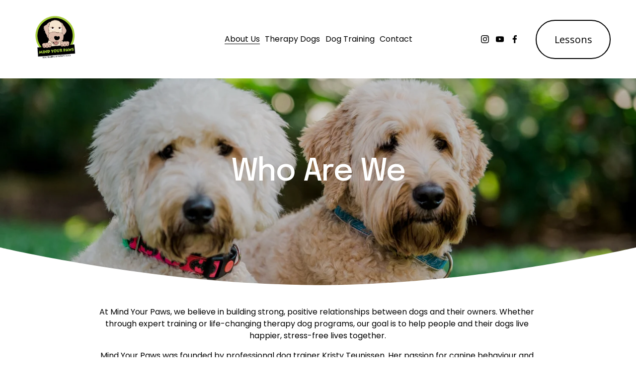

--- FILE ---
content_type: text/html;charset=utf-8
request_url: https://www.mindyourpaws.com.au/about
body_size: 31989
content:
<!doctype html>
<html xmlns:og="http://opengraphprotocol.org/schema/" xmlns:fb="http://www.facebook.com/2008/fbml" lang="en-AU"  >
  <head>
    <meta http-equiv="X-UA-Compatible" content="IE=edge,chrome=1">
    <meta name="viewport" content="width=device-width, initial-scale=1">
    <!-- This is Squarespace. --><!-- caterpillar-point-7hht -->
<base href="">
<meta charset="utf-8" />
<title>Who Are We &mdash; Mind Your Paws</title>
<meta http-equiv="Accept-CH" content="Sec-CH-UA-Platform-Version, Sec-CH-UA-Model" /><link rel="icon" type="image/x-icon" href="https://assets.squarespace.com/universal/default-favicon.ico"/>
<link rel="canonical" href="https://www.mindyourpaws.com.au/about"/>
<meta property="og:site_name" content="Mind Your Paws"/>
<meta property="og:title" content="Who Are We &mdash; Mind Your Paws"/>
<meta property="og:url" content="https://www.mindyourpaws.com.au/about"/>
<meta property="og:type" content="website"/>
<meta itemprop="name" content="Who Are We — Mind Your Paws"/>
<meta itemprop="url" content="https://www.mindyourpaws.com.au/about"/>
<meta name="twitter:title" content="Who Are We — Mind Your Paws"/>
<meta name="twitter:url" content="https://www.mindyourpaws.com.au/about"/>
<meta name="twitter:card" content="summary"/>
<meta name="description" content="" />
<link rel="preconnect" href="https://images.squarespace-cdn.com">
<link rel="preconnect" href="https://fonts.gstatic.com" crossorigin>
<link rel="stylesheet" href="https://fonts.googleapis.com/css2?family=Open+Sans:ital,wght@0,400&family=Epilogue:ital,wght@0,500;0,700;1,500;1,700&family=Poppins:ital,wght@0,400;0,700;1,400;1,700"><script type="text/javascript" crossorigin="anonymous" defer="true" nomodule="nomodule" src="//assets.squarespace.com/@sqs/polyfiller/1.6/legacy.js"></script>
<script type="text/javascript" crossorigin="anonymous" defer="true" src="//assets.squarespace.com/@sqs/polyfiller/1.6/modern.js"></script>
<script type="text/javascript">SQUARESPACE_ROLLUPS = {};</script>
<script>(function(rollups, name) { if (!rollups[name]) { rollups[name] = {}; } rollups[name].js = ["//assets.squarespace.com/universal/scripts-compressed/extract-css-runtime-3c24de9db899394a-min.en-US.js"]; })(SQUARESPACE_ROLLUPS, 'squarespace-extract_css_runtime');</script>
<script crossorigin="anonymous" src="//assets.squarespace.com/universal/scripts-compressed/extract-css-runtime-3c24de9db899394a-min.en-US.js" defer ></script><script>(function(rollups, name) { if (!rollups[name]) { rollups[name] = {}; } rollups[name].js = ["//assets.squarespace.com/universal/scripts-compressed/extract-css-moment-js-vendor-6f2a1f6ec9a41489-min.en-US.js"]; })(SQUARESPACE_ROLLUPS, 'squarespace-extract_css_moment_js_vendor');</script>
<script crossorigin="anonymous" src="//assets.squarespace.com/universal/scripts-compressed/extract-css-moment-js-vendor-6f2a1f6ec9a41489-min.en-US.js" defer ></script><script>(function(rollups, name) { if (!rollups[name]) { rollups[name] = {}; } rollups[name].js = ["//assets.squarespace.com/universal/scripts-compressed/cldr-resource-pack-22ed584d99d9b83d-min.en-US.js"]; })(SQUARESPACE_ROLLUPS, 'squarespace-cldr_resource_pack');</script>
<script crossorigin="anonymous" src="//assets.squarespace.com/universal/scripts-compressed/cldr-resource-pack-22ed584d99d9b83d-min.en-US.js" defer ></script><script>(function(rollups, name) { if (!rollups[name]) { rollups[name] = {}; } rollups[name].js = ["//assets.squarespace.com/universal/scripts-compressed/common-vendors-stable-fbd854d40b0804b7-min.en-US.js"]; })(SQUARESPACE_ROLLUPS, 'squarespace-common_vendors_stable');</script>
<script crossorigin="anonymous" src="//assets.squarespace.com/universal/scripts-compressed/common-vendors-stable-fbd854d40b0804b7-min.en-US.js" defer ></script><script>(function(rollups, name) { if (!rollups[name]) { rollups[name] = {}; } rollups[name].js = ["//assets.squarespace.com/universal/scripts-compressed/common-vendors-8a7cfb65d43b8de5-min.en-US.js"]; })(SQUARESPACE_ROLLUPS, 'squarespace-common_vendors');</script>
<script crossorigin="anonymous" src="//assets.squarespace.com/universal/scripts-compressed/common-vendors-8a7cfb65d43b8de5-min.en-US.js" defer ></script><script>(function(rollups, name) { if (!rollups[name]) { rollups[name] = {}; } rollups[name].js = ["//assets.squarespace.com/universal/scripts-compressed/common-c0d4db3ee71ff436-min.en-US.js"]; })(SQUARESPACE_ROLLUPS, 'squarespace-common');</script>
<script crossorigin="anonymous" src="//assets.squarespace.com/universal/scripts-compressed/common-c0d4db3ee71ff436-min.en-US.js" defer ></script><script>(function(rollups, name) { if (!rollups[name]) { rollups[name] = {}; } rollups[name].js = ["//assets.squarespace.com/universal/scripts-compressed/user-account-core-c4220b44c6951cc5-min.en-US.js"]; })(SQUARESPACE_ROLLUPS, 'squarespace-user_account_core');</script>
<script crossorigin="anonymous" src="//assets.squarespace.com/universal/scripts-compressed/user-account-core-c4220b44c6951cc5-min.en-US.js" defer ></script><script>(function(rollups, name) { if (!rollups[name]) { rollups[name] = {}; } rollups[name].css = ["//assets.squarespace.com/universal/styles-compressed/user-account-core-89dabefb87591b1e-min.en-US.css"]; })(SQUARESPACE_ROLLUPS, 'squarespace-user_account_core');</script>
<link rel="stylesheet" type="text/css" href="//assets.squarespace.com/universal/styles-compressed/user-account-core-89dabefb87591b1e-min.en-US.css"><script>(function(rollups, name) { if (!rollups[name]) { rollups[name] = {}; } rollups[name].js = ["//assets.squarespace.com/universal/scripts-compressed/performance-45cdefef297be205-min.en-US.js"]; })(SQUARESPACE_ROLLUPS, 'squarespace-performance');</script>
<script crossorigin="anonymous" src="//assets.squarespace.com/universal/scripts-compressed/performance-45cdefef297be205-min.en-US.js" defer ></script><script data-name="static-context">Static = window.Static || {}; Static.SQUARESPACE_CONTEXT = {"betaFeatureFlags":["campaigns_discount_section_in_automations","bfcm_2025_enabled","campaigns_thumbnail_layout","contacts_and_campaigns_redesign","supports_versioned_template_assets","nested_categories","new_stacked_index","scripts_defer","campaigns_import_discounts","marketing_landing_page","override_block_styles","enable_form_submission_trigger","use_react_flow_in_automations_flowchart","campaigns_discount_section_in_blasts","marketing_automations","member_areas_feature","campaigns_merch_state","i18n_beta_website_locales","campaigns_new_image_layout_picker"],"facebookAppId":"314192535267336","facebookApiVersion":"v6.0","rollups":{"squarespace-announcement-bar":{"js":"//assets.squarespace.com/universal/scripts-compressed/announcement-bar-bc29aabcad9b0321-min.en-US.js"},"squarespace-audio-player":{"css":"//assets.squarespace.com/universal/styles-compressed/audio-player-b05f5197a871c566-min.en-US.css","js":"//assets.squarespace.com/universal/scripts-compressed/audio-player-e160d216aed116bb-min.en-US.js"},"squarespace-blog-collection-list":{"css":"//assets.squarespace.com/universal/styles-compressed/blog-collection-list-b4046463b72f34e2-min.en-US.css","js":"//assets.squarespace.com/universal/scripts-compressed/blog-collection-list-f78db80fc1cd6fce-min.en-US.js"},"squarespace-calendar-block-renderer":{"css":"//assets.squarespace.com/universal/styles-compressed/calendar-block-renderer-b72d08ba4421f5a0-min.en-US.css","js":"//assets.squarespace.com/universal/scripts-compressed/calendar-block-renderer-182e89e126289b13-min.en-US.js"},"squarespace-chartjs-helpers":{"css":"//assets.squarespace.com/universal/styles-compressed/chartjs-helpers-96b256171ee039c1-min.en-US.css","js":"//assets.squarespace.com/universal/scripts-compressed/chartjs-helpers-4fd57f343946d08e-min.en-US.js"},"squarespace-comments":{"css":"//assets.squarespace.com/universal/styles-compressed/comments-d47e61fe47b5ff82-min.en-US.css","js":"//assets.squarespace.com/universal/scripts-compressed/comments-0f751aea9339e89c-min.en-US.js"},"squarespace-custom-css-popup":{"css":"//assets.squarespace.com/universal/styles-compressed/custom-css-popup-89143d073173c3e0-min.en-US.css","js":"//assets.squarespace.com/universal/scripts-compressed/custom-css-popup-5177f6aaf8a61cab-min.en-US.js"},"squarespace-dialog":{"css":"//assets.squarespace.com/universal/styles-compressed/dialog-f9093f2d526b94df-min.en-US.css","js":"//assets.squarespace.com/universal/scripts-compressed/dialog-5abd3585de282bb5-min.en-US.js"},"squarespace-events-collection":{"css":"//assets.squarespace.com/universal/styles-compressed/events-collection-b72d08ba4421f5a0-min.en-US.css","js":"//assets.squarespace.com/universal/scripts-compressed/events-collection-5fa01fd523721c94-min.en-US.js"},"squarespace-form-rendering-utils":{"js":"//assets.squarespace.com/universal/scripts-compressed/form-rendering-utils-dea9bf383ee1a39c-min.en-US.js"},"squarespace-forms":{"css":"//assets.squarespace.com/universal/styles-compressed/forms-0afd3c6ac30bbab1-min.en-US.css","js":"//assets.squarespace.com/universal/scripts-compressed/forms-3293f203da904154-min.en-US.js"},"squarespace-gallery-collection-list":{"css":"//assets.squarespace.com/universal/styles-compressed/gallery-collection-list-b4046463b72f34e2-min.en-US.css","js":"//assets.squarespace.com/universal/scripts-compressed/gallery-collection-list-07747667a3187b76-min.en-US.js"},"squarespace-image-zoom":{"css":"//assets.squarespace.com/universal/styles-compressed/image-zoom-b4046463b72f34e2-min.en-US.css","js":"//assets.squarespace.com/universal/scripts-compressed/image-zoom-60c18dc5f8f599ea-min.en-US.js"},"squarespace-pinterest":{"css":"//assets.squarespace.com/universal/styles-compressed/pinterest-b4046463b72f34e2-min.en-US.css","js":"//assets.squarespace.com/universal/scripts-compressed/pinterest-2fa208f4b63c95af-min.en-US.js"},"squarespace-popup-overlay":{"css":"//assets.squarespace.com/universal/styles-compressed/popup-overlay-b742b752f5880972-min.en-US.css","js":"//assets.squarespace.com/universal/scripts-compressed/popup-overlay-904ea14ca76293f9-min.en-US.js"},"squarespace-product-quick-view":{"css":"//assets.squarespace.com/universal/styles-compressed/product-quick-view-9052fb446c5800ee-min.en-US.css","js":"//assets.squarespace.com/universal/scripts-compressed/product-quick-view-b4d16a1a96c616c4-min.en-US.js"},"squarespace-products-collection-item-v2":{"css":"//assets.squarespace.com/universal/styles-compressed/products-collection-item-v2-b4046463b72f34e2-min.en-US.css","js":"//assets.squarespace.com/universal/scripts-compressed/products-collection-item-v2-e3a3f101748fca6e-min.en-US.js"},"squarespace-products-collection-list-v2":{"css":"//assets.squarespace.com/universal/styles-compressed/products-collection-list-v2-b4046463b72f34e2-min.en-US.css","js":"//assets.squarespace.com/universal/scripts-compressed/products-collection-list-v2-eedc544f4cc56af4-min.en-US.js"},"squarespace-search-page":{"css":"//assets.squarespace.com/universal/styles-compressed/search-page-90a67fc09b9b32c6-min.en-US.css","js":"//assets.squarespace.com/universal/scripts-compressed/search-page-7d8afa9eb5e09a2d-min.en-US.js"},"squarespace-search-preview":{"js":"//assets.squarespace.com/universal/scripts-compressed/search-preview-21194fc3d3addc8e-min.en-US.js"},"squarespace-simple-liking":{"css":"//assets.squarespace.com/universal/styles-compressed/simple-liking-701bf8bbc05ec6aa-min.en-US.css","js":"//assets.squarespace.com/universal/scripts-compressed/simple-liking-e6bc64da9e3b1cf4-min.en-US.js"},"squarespace-social-buttons":{"css":"//assets.squarespace.com/universal/styles-compressed/social-buttons-95032e5fa98e47a5-min.en-US.css","js":"//assets.squarespace.com/universal/scripts-compressed/social-buttons-81b2f14e6410778c-min.en-US.js"},"squarespace-tourdates":{"css":"//assets.squarespace.com/universal/styles-compressed/tourdates-b4046463b72f34e2-min.en-US.css","js":"//assets.squarespace.com/universal/scripts-compressed/tourdates-ebc8e4d29314c4fd-min.en-US.js"},"squarespace-website-overlays-manager":{"css":"//assets.squarespace.com/universal/styles-compressed/website-overlays-manager-07ea5a4e004e6710-min.en-US.css","js":"//assets.squarespace.com/universal/scripts-compressed/website-overlays-manager-c044e70cefe65977-min.en-US.js"}},"pageType":2,"website":{"id":"68593696b2963858c9abbbe3","identifier":"caterpillar-point-7hht","websiteType":1,"contentModifiedOn":1759413686285,"cloneable":false,"hasBeenCloneable":false,"siteStatus":{},"language":"en-AU","translationLocale":"en-US","formattingLocale":"en-AU","timeZone":"Australia/Darwin","machineTimeZoneOffset":34200000,"timeZoneOffset":34200000,"timeZoneAbbr":"ACST","siteTitle":"Mind Your Paws","fullSiteTitle":"Who Are We \u2014 Mind Your Paws","location":{},"logoImageId":"685d3d86a2f04e56c5eeba5d","shareButtonOptions":{"4":true,"6":true,"8":true,"1":true,"7":true,"3":true,"2":true},"logoImageUrl":"//images.squarespace-cdn.com/content/v1/68593696b2963858c9abbbe3/19b7ce31-2d80-4ed7-9328-f39906c87b6e/MYP_logo-v2-transparent.jpg","authenticUrl":"https://www.mindyourpaws.com.au","internalUrl":"https://caterpillar-point-7hht.squarespace.com","baseUrl":"https://www.mindyourpaws.com.au","primaryDomain":"www.mindyourpaws.com.au","sslSetting":3,"isHstsEnabled":true,"socialAccounts":[{"serviceId":64,"screenname":"Instagram","addedOn":1750677143369,"profileUrl":"http://instagram.com/mindyourpaws","iconEnabled":true,"serviceName":"instagram-unauth"},{"serviceId":69,"screenname":"YouTube","addedOn":1750677143376,"profileUrl":"http://youtube.com/mindyourpaws","iconEnabled":true,"serviceName":"youtube-unauth"},{"serviceId":60,"screenname":"Facebook","addedOn":1750677143384,"profileUrl":"http://facebook.com/mindyourpawsdarwin","iconEnabled":true,"serviceName":"facebook-unauth"}],"typekitId":"","statsMigrated":false,"imageMetadataProcessingEnabled":false,"screenshotId":"34499b6975e23028617ca1d69a82d6298d2b36da0b506c206346c4bdb4768a07","captchaSettings":{"enabledForDonations":false},"showOwnerLogin":false},"websiteSettings":{"id":"68593697b2963858c9abbbe6","websiteId":"68593696b2963858c9abbbe3","subjects":[],"country":"AU","state":"","simpleLikingEnabled":true,"mobileInfoBarSettings":{"isContactEmailEnabled":false,"isContactPhoneNumberEnabled":false,"isLocationEnabled":false,"isBusinessHoursEnabled":false},"announcementBarSettings":{},"commentLikesAllowed":true,"commentAnonAllowed":true,"commentThreaded":true,"commentApprovalRequired":false,"commentAvatarsOn":true,"commentSortType":2,"commentFlagThreshold":0,"commentFlagsAllowed":true,"commentEnableByDefault":true,"commentDisableAfterDaysDefault":0,"disqusShortname":"","commentsEnabled":false,"businessHours":{},"storeSettings":{"returnPolicy":null,"termsOfService":null,"privacyPolicy":null,"expressCheckout":false,"continueShoppingLinkUrl":"/","useLightCart":false,"showNoteField":false,"shippingCountryDefaultValue":"US","billToShippingDefaultValue":false,"showShippingPhoneNumber":true,"isShippingPhoneRequired":false,"showBillingPhoneNumber":true,"isBillingPhoneRequired":false,"currenciesSupported":["USD","CAD","GBP","AUD","EUR","CHF","NOK","SEK","DKK","NZD","SGD","MXN","HKD","CZK","ILS","MYR","RUB","PHP","PLN","THB","BRL","ARS","COP","IDR","INR","JPY","ZAR"],"defaultCurrency":"USD","selectedCurrency":"AUD","measurementStandard":2,"showCustomCheckoutForm":false,"checkoutPageMarketingOptInEnabled":true,"enableMailingListOptInByDefault":false,"sameAsRetailLocation":false,"merchandisingSettings":{"scarcityEnabledOnProductItems":false,"scarcityEnabledOnProductBlocks":false,"scarcityMessageType":"DEFAULT_SCARCITY_MESSAGE","scarcityThreshold":10,"multipleQuantityAllowedForServices":true,"restockNotificationsEnabled":false,"restockNotificationsSuccessText":"","restockNotificationsMailingListSignUpEnabled":false,"relatedProductsEnabled":false,"relatedProductsOrdering":"random","soldOutVariantsDropdownDisabled":false,"productComposerOptedIn":false,"productComposerABTestOptedOut":false,"productReviewsEnabled":false},"minimumOrderSubtotalEnabled":false,"minimumOrderSubtotal":{"currency":"AUD","value":"0.00"},"isLive":false,"multipleQuantityAllowedForServices":true},"useEscapeKeyToLogin":false,"ssBadgeType":1,"ssBadgePosition":4,"ssBadgeVisibility":1,"ssBadgeDevices":1,"pinterestOverlayOptions":{"mode":"disabled"},"userAccountsSettings":{"loginAllowed":true,"signupAllowed":true}},"cookieSettings":{"isCookieBannerEnabled":false,"isRestrictiveCookiePolicyEnabled":false,"cookieBannerText":"","cookieBannerTheme":"","cookieBannerVariant":"","cookieBannerPosition":"","cookieBannerCtaVariant":"","cookieBannerCtaText":"","cookieBannerAcceptType":"OPT_IN","cookieBannerOptOutCtaText":"","cookieBannerHasOptOut":false,"cookieBannerHasManageCookies":true,"cookieBannerManageCookiesLabel":"","cookieBannerSavedPreferencesText":"","cookieBannerSavedPreferencesLayout":"PILL"},"websiteCloneable":false,"collection":{"title":"Who Are We","id":"68593698b2963858c9abbc40","fullUrl":"/about","type":10,"permissionType":1},"subscribed":false,"appDomain":"squarespace.com","templateTweakable":true,"tweakJSON":{"form-use-theme-colors":"false","header-logo-height":"120px","header-mobile-logo-max-height":"26px","header-vert-padding":"1.5vw","header-width":"Inset","maxPageWidth":"1200px","mobile-header-vert-padding":"6vw","pagePadding":"4vw","tweak-blog-alternating-side-by-side-image-aspect-ratio":"1:1 Square","tweak-blog-alternating-side-by-side-image-spacing":"6%","tweak-blog-alternating-side-by-side-meta-spacing":"20px","tweak-blog-alternating-side-by-side-primary-meta":"Categories","tweak-blog-alternating-side-by-side-read-more-spacing":"20px","tweak-blog-alternating-side-by-side-secondary-meta":"Date","tweak-blog-basic-grid-columns":"2","tweak-blog-basic-grid-image-aspect-ratio":"3:2 Standard","tweak-blog-basic-grid-image-spacing":"20px","tweak-blog-basic-grid-meta-spacing":"10px","tweak-blog-basic-grid-primary-meta":"Date","tweak-blog-basic-grid-read-more-spacing":"20px","tweak-blog-basic-grid-secondary-meta":"Categories","tweak-blog-item-custom-width":"75","tweak-blog-item-show-author-profile":"false","tweak-blog-item-width":"Medium","tweak-blog-masonry-columns":"2","tweak-blog-masonry-horizontal-spacing":"30px","tweak-blog-masonry-image-spacing":"20px","tweak-blog-masonry-meta-spacing":"20px","tweak-blog-masonry-primary-meta":"Categories","tweak-blog-masonry-read-more-spacing":"20px","tweak-blog-masonry-secondary-meta":"Date","tweak-blog-masonry-vertical-spacing":"30px","tweak-blog-side-by-side-image-aspect-ratio":"1:1 Square","tweak-blog-side-by-side-image-spacing":"6%","tweak-blog-side-by-side-meta-spacing":"20px","tweak-blog-side-by-side-primary-meta":"Categories","tweak-blog-side-by-side-read-more-spacing":"20px","tweak-blog-side-by-side-secondary-meta":"Date","tweak-blog-single-column-image-spacing":"50px","tweak-blog-single-column-meta-spacing":"0px","tweak-blog-single-column-primary-meta":"Date","tweak-blog-single-column-read-more-spacing":"0px","tweak-blog-single-column-secondary-meta":"Categories","tweak-events-stacked-show-thumbnails":"true","tweak-events-stacked-thumbnail-size":"3:2 Standard","tweak-fixed-header":"false","tweak-fixed-header-style":"Basic","tweak-global-animations-animation-curve":"ease","tweak-global-animations-animation-delay":"0.1s","tweak-global-animations-animation-duration":"0.1s","tweak-global-animations-animation-style":"fade","tweak-global-animations-animation-type":"none","tweak-global-animations-complexity-level":"detailed","tweak-global-animations-enabled":"false","tweak-portfolio-grid-basic-custom-height":"50","tweak-portfolio-grid-overlay-custom-height":"50","tweak-portfolio-hover-follow-acceleration":"10%","tweak-portfolio-hover-follow-animation-duration":"Fast","tweak-portfolio-hover-follow-animation-type":"Fade","tweak-portfolio-hover-follow-delimiter":"Bullet","tweak-portfolio-hover-follow-front":"false","tweak-portfolio-hover-follow-layout":"Inline","tweak-portfolio-hover-follow-size":"50","tweak-portfolio-hover-follow-text-spacing-x":"1.5","tweak-portfolio-hover-follow-text-spacing-y":"1.5","tweak-portfolio-hover-static-animation-duration":"Fast","tweak-portfolio-hover-static-animation-type":"Fade","tweak-portfolio-hover-static-delimiter":"Hyphen","tweak-portfolio-hover-static-front":"true","tweak-portfolio-hover-static-layout":"Inline","tweak-portfolio-hover-static-size":"50","tweak-portfolio-hover-static-text-spacing-x":"1.5","tweak-portfolio-hover-static-text-spacing-y":"1.5","tweak-portfolio-index-background-animation-duration":"Medium","tweak-portfolio-index-background-animation-type":"Fade","tweak-portfolio-index-background-custom-height":"50","tweak-portfolio-index-background-delimiter":"None","tweak-portfolio-index-background-height":"Large","tweak-portfolio-index-background-horizontal-alignment":"Center","tweak-portfolio-index-background-link-format":"Stacked","tweak-portfolio-index-background-persist":"false","tweak-portfolio-index-background-vertical-alignment":"Middle","tweak-portfolio-index-background-width":"Full","tweak-product-basic-item-click-action":"None","tweak-product-basic-item-gallery-aspect-ratio":"3:4 Three-Four (Vertical)","tweak-product-basic-item-gallery-design":"Slideshow","tweak-product-basic-item-gallery-width":"50%","tweak-product-basic-item-hover-action":"None","tweak-product-basic-item-image-spacing":"2vw","tweak-product-basic-item-image-zoom-factor":"2","tweak-product-basic-item-product-variant-display":"Dropdown","tweak-product-basic-item-thumbnail-placement":"Side","tweak-product-basic-item-variant-picker-layout":"Dropdowns","tweak-products-add-to-cart-button":"false","tweak-products-columns":"2","tweak-products-gutter-column":"2vw","tweak-products-gutter-row":"2vw","tweak-products-header-text-alignment":"Middle","tweak-products-image-aspect-ratio":"2:3 Standard (Vertical)","tweak-products-image-text-spacing":"0.5vw","tweak-products-mobile-columns":"1","tweak-products-text-alignment":"Left","tweak-products-width":"Full","tweak-transparent-header":"false"},"templateId":"5c5a519771c10ba3470d8101","templateVersion":"7.1","pageFeatures":[1,2,4],"gmRenderKey":"QUl6YVN5Q0JUUk9xNkx1dkZfSUUxcjQ2LVQ0QWVUU1YtMGQ3bXk4","templateScriptsRootUrl":"https://static1.squarespace.com/static/vta/5c5a519771c10ba3470d8101/scripts/","impersonatedSession":false,"tzData":{"zones":[[570,"Aus","AC%sT",null]],"rules":{"Aus":[]}},"showAnnouncementBar":false,"recaptchaEnterpriseContext":{"recaptchaEnterpriseSiteKey":"6LdDFQwjAAAAAPigEvvPgEVbb7QBm-TkVJdDTlAv"},"i18nContext":{"timeZoneData":{"id":"Australia/Darwin","name":"Central Australia Time"}},"env":"PRODUCTION","visitorFormContext":{"formFieldFormats":{"initialAddressFormat":{"id":0,"type":"ADDRESS","country":"AU","labelLocale":"en","fields":[{"type":"FIELD","label":"Address Line 1","identifier":"Line1","length":0,"required":true,"metadata":{"autocomplete":"address-line1"}},{"type":"SEPARATOR","label":"\n","identifier":"Newline","length":0,"required":false,"metadata":{}},{"type":"FIELD","label":"Address Line 2","identifier":"Line2","length":0,"required":false,"metadata":{"autocomplete":"address-line2"}},{"type":"SEPARATOR","label":"\n","identifier":"Newline","length":0,"required":false,"metadata":{}},{"type":"FIELD","label":"Suburb","identifier":"City","length":0,"required":true,"metadata":{"autocomplete":"address-level2"}},{"type":"SEPARATOR","label":" ","identifier":"Space","length":0,"required":false,"metadata":{}},{"type":"FIELD","label":"State","identifier":"State","length":0,"required":true,"metadata":{"autocomplete":"address-level1"}},{"type":"SEPARATOR","label":" ","identifier":"Space","length":0,"required":false,"metadata":{}},{"type":"FIELD","label":"Postcode","identifier":"Zip","length":0,"required":true,"metadata":{"autocomplete":"postal-code"}}]},"initialNameOrder":"GIVEN_FIRST","initialPhoneFormat":{"id":0,"type":"PHONE_NUMBER","country":"AU","labelLocale":"en-US","fields":[{"type":"FIELD","label":"1","identifier":"1","length":1,"required":false,"metadata":{}},{"type":"SEPARATOR","label":" ","identifier":"Space","length":0,"required":false,"metadata":{}},{"type":"FIELD","label":"2","identifier":"2","length":4,"required":false,"metadata":{}},{"type":"SEPARATOR","label":" ","identifier":"Space","length":0,"required":false,"metadata":{}},{"type":"FIELD","label":"3","identifier":"3","length":15,"required":false,"metadata":{}}]},"countries":[{"name":"Afghanistan","code":"AF","phoneCode":"+93"},{"name":"\u00C5land Islands","code":"AX","phoneCode":"+358"},{"name":"Albania","code":"AL","phoneCode":"+355"},{"name":"Algeria","code":"DZ","phoneCode":"+213"},{"name":"American Samoa","code":"AS","phoneCode":"+1"},{"name":"Andorra","code":"AD","phoneCode":"+376"},{"name":"Angola","code":"AO","phoneCode":"+244"},{"name":"Anguilla","code":"AI","phoneCode":"+1"},{"name":"Antigua & Barbuda","code":"AG","phoneCode":"+1"},{"name":"Argentina","code":"AR","phoneCode":"+54"},{"name":"Armenia","code":"AM","phoneCode":"+374"},{"name":"Aruba","code":"AW","phoneCode":"+297"},{"name":"Ascension Island","code":"AC","phoneCode":"+247"},{"name":"Australia","code":"AU","phoneCode":"+61"},{"name":"Austria","code":"AT","phoneCode":"+43"},{"name":"Azerbaijan","code":"AZ","phoneCode":"+994"},{"name":"Bahamas","code":"BS","phoneCode":"+1"},{"name":"Bahrain","code":"BH","phoneCode":"+973"},{"name":"Bangladesh","code":"BD","phoneCode":"+880"},{"name":"Barbados","code":"BB","phoneCode":"+1"},{"name":"Belarus","code":"BY","phoneCode":"+375"},{"name":"Belgium","code":"BE","phoneCode":"+32"},{"name":"Belize","code":"BZ","phoneCode":"+501"},{"name":"Benin","code":"BJ","phoneCode":"+229"},{"name":"Bermuda","code":"BM","phoneCode":"+1"},{"name":"Bhutan","code":"BT","phoneCode":"+975"},{"name":"Bolivia","code":"BO","phoneCode":"+591"},{"name":"Bosnia & Herzegovina","code":"BA","phoneCode":"+387"},{"name":"Botswana","code":"BW","phoneCode":"+267"},{"name":"Brazil","code":"BR","phoneCode":"+55"},{"name":"British Indian Ocean Territory","code":"IO","phoneCode":"+246"},{"name":"British Virgin Islands","code":"VG","phoneCode":"+1"},{"name":"Brunei","code":"BN","phoneCode":"+673"},{"name":"Bulgaria","code":"BG","phoneCode":"+359"},{"name":"Burkina Faso","code":"BF","phoneCode":"+226"},{"name":"Burundi","code":"BI","phoneCode":"+257"},{"name":"Cambodia","code":"KH","phoneCode":"+855"},{"name":"Cameroon","code":"CM","phoneCode":"+237"},{"name":"Canada","code":"CA","phoneCode":"+1"},{"name":"Cape Verde","code":"CV","phoneCode":"+238"},{"name":"Caribbean Netherlands","code":"BQ","phoneCode":"+599"},{"name":"Cayman Islands","code":"KY","phoneCode":"+1"},{"name":"Central African Republic","code":"CF","phoneCode":"+236"},{"name":"Chad","code":"TD","phoneCode":"+235"},{"name":"Chile","code":"CL","phoneCode":"+56"},{"name":"China","code":"CN","phoneCode":"+86"},{"name":"Christmas Island","code":"CX","phoneCode":"+61"},{"name":"Cocos (Keeling) Islands","code":"CC","phoneCode":"+61"},{"name":"Colombia","code":"CO","phoneCode":"+57"},{"name":"Comoros","code":"KM","phoneCode":"+269"},{"name":"Congo - Brazzaville","code":"CG","phoneCode":"+242"},{"name":"Congo - Kinshasa","code":"CD","phoneCode":"+243"},{"name":"Cook Islands","code":"CK","phoneCode":"+682"},{"name":"Costa Rica","code":"CR","phoneCode":"+506"},{"name":"C\u00F4te d\u2019Ivoire","code":"CI","phoneCode":"+225"},{"name":"Croatia","code":"HR","phoneCode":"+385"},{"name":"Cuba","code":"CU","phoneCode":"+53"},{"name":"Cura\u00E7ao","code":"CW","phoneCode":"+599"},{"name":"Cyprus","code":"CY","phoneCode":"+357"},{"name":"Czechia","code":"CZ","phoneCode":"+420"},{"name":"Denmark","code":"DK","phoneCode":"+45"},{"name":"Djibouti","code":"DJ","phoneCode":"+253"},{"name":"Dominica","code":"DM","phoneCode":"+1"},{"name":"Dominican Republic","code":"DO","phoneCode":"+1"},{"name":"Ecuador","code":"EC","phoneCode":"+593"},{"name":"Egypt","code":"EG","phoneCode":"+20"},{"name":"El Salvador","code":"SV","phoneCode":"+503"},{"name":"Equatorial Guinea","code":"GQ","phoneCode":"+240"},{"name":"Eritrea","code":"ER","phoneCode":"+291"},{"name":"Estonia","code":"EE","phoneCode":"+372"},{"name":"Eswatini","code":"SZ","phoneCode":"+268"},{"name":"Ethiopia","code":"ET","phoneCode":"+251"},{"name":"Falkland Islands","code":"FK","phoneCode":"+500"},{"name":"Faroe Islands","code":"FO","phoneCode":"+298"},{"name":"Fiji","code":"FJ","phoneCode":"+679"},{"name":"Finland","code":"FI","phoneCode":"+358"},{"name":"France","code":"FR","phoneCode":"+33"},{"name":"French Guiana","code":"GF","phoneCode":"+594"},{"name":"French Polynesia","code":"PF","phoneCode":"+689"},{"name":"Gabon","code":"GA","phoneCode":"+241"},{"name":"Gambia","code":"GM","phoneCode":"+220"},{"name":"Georgia","code":"GE","phoneCode":"+995"},{"name":"Germany","code":"DE","phoneCode":"+49"},{"name":"Ghana","code":"GH","phoneCode":"+233"},{"name":"Gibraltar","code":"GI","phoneCode":"+350"},{"name":"Greece","code":"GR","phoneCode":"+30"},{"name":"Greenland","code":"GL","phoneCode":"+299"},{"name":"Grenada","code":"GD","phoneCode":"+1"},{"name":"Guadeloupe","code":"GP","phoneCode":"+590"},{"name":"Guam","code":"GU","phoneCode":"+1"},{"name":"Guatemala","code":"GT","phoneCode":"+502"},{"name":"Guernsey","code":"GG","phoneCode":"+44"},{"name":"Guinea","code":"GN","phoneCode":"+224"},{"name":"Guinea-Bissau","code":"GW","phoneCode":"+245"},{"name":"Guyana","code":"GY","phoneCode":"+592"},{"name":"Haiti","code":"HT","phoneCode":"+509"},{"name":"Honduras","code":"HN","phoneCode":"+504"},{"name":"Hong Kong SAR China","code":"HK","phoneCode":"+852"},{"name":"Hungary","code":"HU","phoneCode":"+36"},{"name":"Iceland","code":"IS","phoneCode":"+354"},{"name":"India","code":"IN","phoneCode":"+91"},{"name":"Indonesia","code":"ID","phoneCode":"+62"},{"name":"Iran","code":"IR","phoneCode":"+98"},{"name":"Iraq","code":"IQ","phoneCode":"+964"},{"name":"Ireland","code":"IE","phoneCode":"+353"},{"name":"Isle of Man","code":"IM","phoneCode":"+44"},{"name":"Israel","code":"IL","phoneCode":"+972"},{"name":"Italy","code":"IT","phoneCode":"+39"},{"name":"Jamaica","code":"JM","phoneCode":"+1"},{"name":"Japan","code":"JP","phoneCode":"+81"},{"name":"Jersey","code":"JE","phoneCode":"+44"},{"name":"Jordan","code":"JO","phoneCode":"+962"},{"name":"Kazakhstan","code":"KZ","phoneCode":"+7"},{"name":"Kenya","code":"KE","phoneCode":"+254"},{"name":"Kiribati","code":"KI","phoneCode":"+686"},{"name":"Kosovo","code":"XK","phoneCode":"+383"},{"name":"Kuwait","code":"KW","phoneCode":"+965"},{"name":"Kyrgyzstan","code":"KG","phoneCode":"+996"},{"name":"Laos","code":"LA","phoneCode":"+856"},{"name":"Latvia","code":"LV","phoneCode":"+371"},{"name":"Lebanon","code":"LB","phoneCode":"+961"},{"name":"Lesotho","code":"LS","phoneCode":"+266"},{"name":"Liberia","code":"LR","phoneCode":"+231"},{"name":"Libya","code":"LY","phoneCode":"+218"},{"name":"Liechtenstein","code":"LI","phoneCode":"+423"},{"name":"Lithuania","code":"LT","phoneCode":"+370"},{"name":"Luxembourg","code":"LU","phoneCode":"+352"},{"name":"Macao SAR China","code":"MO","phoneCode":"+853"},{"name":"Madagascar","code":"MG","phoneCode":"+261"},{"name":"Malawi","code":"MW","phoneCode":"+265"},{"name":"Malaysia","code":"MY","phoneCode":"+60"},{"name":"Maldives","code":"MV","phoneCode":"+960"},{"name":"Mali","code":"ML","phoneCode":"+223"},{"name":"Malta","code":"MT","phoneCode":"+356"},{"name":"Marshall Islands","code":"MH","phoneCode":"+692"},{"name":"Martinique","code":"MQ","phoneCode":"+596"},{"name":"Mauritania","code":"MR","phoneCode":"+222"},{"name":"Mauritius","code":"MU","phoneCode":"+230"},{"name":"Mayotte","code":"YT","phoneCode":"+262"},{"name":"Mexico","code":"MX","phoneCode":"+52"},{"name":"Micronesia","code":"FM","phoneCode":"+691"},{"name":"Moldova","code":"MD","phoneCode":"+373"},{"name":"Monaco","code":"MC","phoneCode":"+377"},{"name":"Mongolia","code":"MN","phoneCode":"+976"},{"name":"Montenegro","code":"ME","phoneCode":"+382"},{"name":"Montserrat","code":"MS","phoneCode":"+1"},{"name":"Morocco","code":"MA","phoneCode":"+212"},{"name":"Mozambique","code":"MZ","phoneCode":"+258"},{"name":"Myanmar (Burma)","code":"MM","phoneCode":"+95"},{"name":"Namibia","code":"NA","phoneCode":"+264"},{"name":"Nauru","code":"NR","phoneCode":"+674"},{"name":"Nepal","code":"NP","phoneCode":"+977"},{"name":"Netherlands","code":"NL","phoneCode":"+31"},{"name":"New Caledonia","code":"NC","phoneCode":"+687"},{"name":"New Zealand","code":"NZ","phoneCode":"+64"},{"name":"Nicaragua","code":"NI","phoneCode":"+505"},{"name":"Niger","code":"NE","phoneCode":"+227"},{"name":"Nigeria","code":"NG","phoneCode":"+234"},{"name":"Niue","code":"NU","phoneCode":"+683"},{"name":"Norfolk Island","code":"NF","phoneCode":"+672"},{"name":"Northern Mariana Islands","code":"MP","phoneCode":"+1"},{"name":"North Korea","code":"KP","phoneCode":"+850"},{"name":"North Macedonia","code":"MK","phoneCode":"+389"},{"name":"Norway","code":"NO","phoneCode":"+47"},{"name":"Oman","code":"OM","phoneCode":"+968"},{"name":"Pakistan","code":"PK","phoneCode":"+92"},{"name":"Palau","code":"PW","phoneCode":"+680"},{"name":"Palestinian Territories","code":"PS","phoneCode":"+970"},{"name":"Panama","code":"PA","phoneCode":"+507"},{"name":"Papua New Guinea","code":"PG","phoneCode":"+675"},{"name":"Paraguay","code":"PY","phoneCode":"+595"},{"name":"Peru","code":"PE","phoneCode":"+51"},{"name":"Philippines","code":"PH","phoneCode":"+63"},{"name":"Poland","code":"PL","phoneCode":"+48"},{"name":"Portugal","code":"PT","phoneCode":"+351"},{"name":"Puerto Rico","code":"PR","phoneCode":"+1"},{"name":"Qatar","code":"QA","phoneCode":"+974"},{"name":"R\u00E9union","code":"RE","phoneCode":"+262"},{"name":"Romania","code":"RO","phoneCode":"+40"},{"name":"Russia","code":"RU","phoneCode":"+7"},{"name":"Rwanda","code":"RW","phoneCode":"+250"},{"name":"Samoa","code":"WS","phoneCode":"+685"},{"name":"San Marino","code":"SM","phoneCode":"+378"},{"name":"S\u00E3o Tom\u00E9 & Pr\u00EDncipe","code":"ST","phoneCode":"+239"},{"name":"Saudi Arabia","code":"SA","phoneCode":"+966"},{"name":"Senegal","code":"SN","phoneCode":"+221"},{"name":"Serbia","code":"RS","phoneCode":"+381"},{"name":"Seychelles","code":"SC","phoneCode":"+248"},{"name":"Sierra Leone","code":"SL","phoneCode":"+232"},{"name":"Singapore","code":"SG","phoneCode":"+65"},{"name":"Sint Maarten","code":"SX","phoneCode":"+1"},{"name":"Slovakia","code":"SK","phoneCode":"+421"},{"name":"Slovenia","code":"SI","phoneCode":"+386"},{"name":"Solomon Islands","code":"SB","phoneCode":"+677"},{"name":"Somalia","code":"SO","phoneCode":"+252"},{"name":"South Africa","code":"ZA","phoneCode":"+27"},{"name":"South Korea","code":"KR","phoneCode":"+82"},{"name":"South Sudan","code":"SS","phoneCode":"+211"},{"name":"Spain","code":"ES","phoneCode":"+34"},{"name":"Sri Lanka","code":"LK","phoneCode":"+94"},{"name":"St. Barth\u00E9lemy","code":"BL","phoneCode":"+590"},{"name":"St. Helena","code":"SH","phoneCode":"+290"},{"name":"St. Kitts & Nevis","code":"KN","phoneCode":"+1"},{"name":"St. Lucia","code":"LC","phoneCode":"+1"},{"name":"St. Martin","code":"MF","phoneCode":"+590"},{"name":"St. Pierre & Miquelon","code":"PM","phoneCode":"+508"},{"name":"St. Vincent & Grenadines","code":"VC","phoneCode":"+1"},{"name":"Sudan","code":"SD","phoneCode":"+249"},{"name":"Suriname","code":"SR","phoneCode":"+597"},{"name":"Svalbard & Jan Mayen","code":"SJ","phoneCode":"+47"},{"name":"Sweden","code":"SE","phoneCode":"+46"},{"name":"Switzerland","code":"CH","phoneCode":"+41"},{"name":"Syria","code":"SY","phoneCode":"+963"},{"name":"Taiwan","code":"TW","phoneCode":"+886"},{"name":"Tajikistan","code":"TJ","phoneCode":"+992"},{"name":"Tanzania","code":"TZ","phoneCode":"+255"},{"name":"Thailand","code":"TH","phoneCode":"+66"},{"name":"Timor-Leste","code":"TL","phoneCode":"+670"},{"name":"Togo","code":"TG","phoneCode":"+228"},{"name":"Tokelau","code":"TK","phoneCode":"+690"},{"name":"Tonga","code":"TO","phoneCode":"+676"},{"name":"Trinidad & Tobago","code":"TT","phoneCode":"+1"},{"name":"Tristan da Cunha","code":"TA","phoneCode":"+290"},{"name":"Tunisia","code":"TN","phoneCode":"+216"},{"name":"T\u00FCrkiye","code":"TR","phoneCode":"+90"},{"name":"Turkmenistan","code":"TM","phoneCode":"+993"},{"name":"Turks & Caicos Islands","code":"TC","phoneCode":"+1"},{"name":"Tuvalu","code":"TV","phoneCode":"+688"},{"name":"U.S. Virgin Islands","code":"VI","phoneCode":"+1"},{"name":"Uganda","code":"UG","phoneCode":"+256"},{"name":"Ukraine","code":"UA","phoneCode":"+380"},{"name":"United Arab Emirates","code":"AE","phoneCode":"+971"},{"name":"United Kingdom","code":"GB","phoneCode":"+44"},{"name":"United States","code":"US","phoneCode":"+1"},{"name":"Uruguay","code":"UY","phoneCode":"+598"},{"name":"Uzbekistan","code":"UZ","phoneCode":"+998"},{"name":"Vanuatu","code":"VU","phoneCode":"+678"},{"name":"Vatican City","code":"VA","phoneCode":"+39"},{"name":"Venezuela","code":"VE","phoneCode":"+58"},{"name":"Vietnam","code":"VN","phoneCode":"+84"},{"name":"Wallis & Futuna","code":"WF","phoneCode":"+681"},{"name":"Western Sahara","code":"EH","phoneCode":"+212"},{"name":"Yemen","code":"YE","phoneCode":"+967"},{"name":"Zambia","code":"ZM","phoneCode":"+260"},{"name":"Zimbabwe","code":"ZW","phoneCode":"+263"}]},"localizedStrings":{"validation":{"noValidSelection":"A valid selection must be made.","invalidUrl":"Must be a valid URL.","stringTooLong":"Value should have a length no longer than {0}.","containsInvalidKey":"{0} contains an invalid key.","invalidTwitterUsername":"Must be a valid Twitter username.","valueOutsideRange":"Value must be in the range {0} to {1}.","invalidPassword":"Passwords should not contain whitespace.","missingRequiredSubfields":"{0} is missing required subfields: {1}","invalidCurrency":"Currency value should be formatted like 1234 or 123.99.","invalidMapSize":"Value should contain exactly {0} elements.","subfieldsRequired":"All fields in {0} are required.","formSubmissionFailed":"Form submission failed. Review the following information: {0}.","invalidCountryCode":"Country code should have an optional plus and up to 4 digits.","invalidDate":"This is not a real date.","required":"{0} is required.","invalidStringLength":"Value should be {0} characters long.","invalidEmail":"Email addresses should follow the format user@domain.com.","invalidListLength":"Value should be {0} elements long.","allEmpty":"Please fill out at least one form field.","missingRequiredQuestion":"Missing a required question.","invalidQuestion":"Contained an invalid question.","captchaFailure":"Captcha validation failed. Please try again.","stringTooShort":"Value should have a length of at least {0}.","invalid":"{0} is not valid.","formErrors":"Form Errors","containsInvalidValue":"{0} contains an invalid value.","invalidUnsignedNumber":"Numbers must contain only digits and no other characters.","invalidName":"Valid names contain only letters, numbers, spaces, ', or - characters."},"submit":"Submit","status":{"title":"{@} Block","learnMore":"Learn more"},"name":{"firstName":"First Name","lastName":"Last Name"},"lightbox":{"openForm":"Open Form"},"likert":{"agree":"Agree","stronglyDisagree":"Strongly Disagree","disagree":"Disagree","stronglyAgree":"Strongly Agree","neutral":"Neutral"},"time":{"am":"AM","second":"Second","pm":"PM","minute":"Minute","amPm":"AM/PM","hour":"Hour"},"notFound":"Form not found.","date":{"yyyy":"YYYY","year":"Year","mm":"MM","day":"Day","month":"Month","dd":"DD"},"phone":{"country":"Country","number":"Number","prefix":"Prefix","areaCode":"Area Code","line":"Line"},"submitError":"Unable to submit form. Please try again later.","address":{"stateProvince":"State/Province","country":"Country","zipPostalCode":"Zip/Postal Code","address2":"Address 2","address1":"Address 1","city":"City"},"email":{"signUp":"Sign up for news and updates"},"cannotSubmitDemoForm":"This is a demo form and cannot be submitted.","required":"(required)","invalidData":"Invalid form data."}}};</script><link rel="stylesheet" type="text/css" href="https://definitions.sqspcdn.com/website-component-definition/static-assets/website.components.shape/090489ce-1229-44d7-a147-d14111e2d5ec_355/website.components.shape.styles.css"/><link rel="stylesheet" type="text/css" href="https://definitions.sqspcdn.com/website-component-definition/static-assets/website.components.button/733cac3e-11e5-4229-b649-cc8e355c3b20_130/website.components.button.styles.css"/><script defer src="https://definitions.sqspcdn.com/website-component-definition/static-assets/website.components.button/733cac3e-11e5-4229-b649-cc8e355c3b20_130/website.components.button.visitor.js"></script><script defer src="https://definitions.sqspcdn.com/website-component-definition/static-assets/website.components.shape/090489ce-1229-44d7-a147-d14111e2d5ec_355/website.components.shape.visitor.js"></script><script type="application/ld+json">{"url":"https://www.mindyourpaws.com.au","name":"Mind Your Paws","image":"//images.squarespace-cdn.com/content/v1/68593696b2963858c9abbbe3/19b7ce31-2d80-4ed7-9328-f39906c87b6e/MYP_logo-v2-transparent.jpg","@context":"http://schema.org","@type":"WebSite"}</script><script type="application/ld+json">{"address":"","image":"https://static1.squarespace.com/static/68593696b2963858c9abbbe3/t/685d3d86a2f04e56c5eeba5d/1759413686285/","openingHours":"","@context":"http://schema.org","@type":"LocalBusiness"}</script><link rel="stylesheet" type="text/css" href="https://static1.squarespace.com/static/versioned-site-css/68593696b2963858c9abbbe3/18/5c5a519771c10ba3470d8101/68593697b2963858c9abbbeb/1703/site.css"/><script>Static.COOKIE_BANNER_CAPABLE = true;</script>
<!-- End of Squarespace Headers -->
    <link rel="stylesheet" type="text/css" href="https://static1.squarespace.com/static/vta/5c5a519771c10ba3470d8101/versioned-assets/1762289557207-4Y82PTLVNQE2GPJ5TI7P/static.css">
  </head>

  <body
    id="collection-68593698b2963858c9abbc40"
    class="
      form-field-style-solid form-field-shape-square form-field-border-all form-field-checkbox-type-icon form-field-checkbox-fill-solid form-field-checkbox-color-inverted form-field-checkbox-shape-square form-field-checkbox-layout-stack form-field-radio-type-icon form-field-radio-fill-solid form-field-radio-color-normal form-field-radio-shape-pill form-field-radio-layout-stack form-field-survey-fill-solid form-field-survey-color-normal form-field-survey-shape-pill form-field-hover-focus-outline form-submit-button-style-label tweak-portfolio-grid-overlay-width-full tweak-portfolio-grid-overlay-height-large tweak-portfolio-grid-overlay-image-aspect-ratio-11-square tweak-portfolio-grid-overlay-text-placement-center tweak-portfolio-grid-overlay-show-text-after-hover image-block-poster-text-alignment-center image-block-card-content-position-center image-block-card-text-alignment-left image-block-overlap-content-position-center image-block-overlap-text-alignment-left image-block-collage-content-position-center image-block-collage-text-alignment-left image-block-stack-text-alignment-left tweak-blog-single-column-width-full tweak-blog-single-column-text-alignment-center tweak-blog-single-column-image-placement-above tweak-blog-single-column-delimiter-bullet tweak-blog-single-column-read-more-style-show tweak-blog-single-column-primary-meta-date tweak-blog-single-column-secondary-meta-categories tweak-blog-single-column-meta-position-top tweak-blog-single-column-content-title-only tweak-blog-item-width-medium tweak-blog-item-text-alignment-center tweak-blog-item-meta-position-above-title tweak-blog-item-show-categories tweak-blog-item-show-date   tweak-blog-item-delimiter-bullet primary-button-style-solid primary-button-shape-pill secondary-button-style-outline secondary-button-shape-pill tertiary-button-style-outline tertiary-button-shape-underline tweak-events-stacked-width-full tweak-events-stacked-height-large  tweak-events-stacked-show-thumbnails tweak-events-stacked-thumbnail-size-32-standard tweak-events-stacked-date-style-with-text tweak-events-stacked-show-time tweak-events-stacked-show-location  tweak-events-stacked-show-excerpt  tweak-blog-basic-grid-width-inset tweak-blog-basic-grid-image-aspect-ratio-32-standard tweak-blog-basic-grid-text-alignment-left tweak-blog-basic-grid-delimiter-bullet tweak-blog-basic-grid-image-placement-above tweak-blog-basic-grid-read-more-style-show tweak-blog-basic-grid-primary-meta-date tweak-blog-basic-grid-secondary-meta-categories tweak-blog-basic-grid-excerpt-show header-overlay-alignment-center tweak-portfolio-index-background-link-format-stacked tweak-portfolio-index-background-width-full tweak-portfolio-index-background-height-large  tweak-portfolio-index-background-vertical-alignment-middle tweak-portfolio-index-background-horizontal-alignment-center tweak-portfolio-index-background-delimiter-none tweak-portfolio-index-background-animation-type-fade tweak-portfolio-index-background-animation-duration-medium tweak-portfolio-hover-follow-layout-inline  tweak-portfolio-hover-follow-delimiter-bullet tweak-portfolio-hover-follow-animation-type-fade tweak-portfolio-hover-follow-animation-duration-fast tweak-portfolio-hover-static-layout-inline tweak-portfolio-hover-static-front tweak-portfolio-hover-static-delimiter-hyphen tweak-portfolio-hover-static-animation-type-fade tweak-portfolio-hover-static-animation-duration-fast tweak-blog-alternating-side-by-side-width-full tweak-blog-alternating-side-by-side-image-aspect-ratio-11-square tweak-blog-alternating-side-by-side-text-alignment-left tweak-blog-alternating-side-by-side-read-more-style-show tweak-blog-alternating-side-by-side-image-text-alignment-middle tweak-blog-alternating-side-by-side-delimiter-bullet tweak-blog-alternating-side-by-side-meta-position-top tweak-blog-alternating-side-by-side-primary-meta-categories tweak-blog-alternating-side-by-side-secondary-meta-date tweak-blog-alternating-side-by-side-excerpt-show  tweak-global-animations-complexity-level-detailed tweak-global-animations-animation-style-fade tweak-global-animations-animation-type-none tweak-global-animations-animation-curve-ease tweak-blog-masonry-width-full tweak-blog-masonry-text-alignment-left tweak-blog-masonry-primary-meta-categories tweak-blog-masonry-secondary-meta-date tweak-blog-masonry-meta-position-top tweak-blog-masonry-read-more-style-show tweak-blog-masonry-delimiter-space tweak-blog-masonry-image-placement-above tweak-blog-masonry-excerpt-show header-width-inset   tweak-fixed-header-style-basic tweak-blog-side-by-side-width-full tweak-blog-side-by-side-image-placement-left tweak-blog-side-by-side-image-aspect-ratio-11-square tweak-blog-side-by-side-primary-meta-categories tweak-blog-side-by-side-secondary-meta-date tweak-blog-side-by-side-meta-position-top tweak-blog-side-by-side-text-alignment-left tweak-blog-side-by-side-image-text-alignment-middle tweak-blog-side-by-side-read-more-style-show tweak-blog-side-by-side-delimiter-bullet tweak-blog-side-by-side-excerpt-show tweak-portfolio-grid-basic-width-full tweak-portfolio-grid-basic-height-large tweak-portfolio-grid-basic-image-aspect-ratio-11-square tweak-portfolio-grid-basic-text-alignment-left tweak-portfolio-grid-basic-hover-effect-fade hide-opentable-icons opentable-style-dark tweak-product-quick-view-button-style-floating tweak-product-quick-view-button-position-bottom tweak-product-quick-view-lightbox-excerpt-display-truncate tweak-product-quick-view-lightbox-show-arrows tweak-product-quick-view-lightbox-show-close-button tweak-product-quick-view-lightbox-controls-weight-light native-currency-code-aud collection-type-page collection-68593698b2963858c9abbc40 collection-layout-default mobile-style-available sqs-seven-one
      
        
          
            
              
            
          
        
      
    "
    tabindex="-1"
  >
    <div
      id="siteWrapper"
      class="clearfix site-wrapper"
    >
      
        <div id="floatingCart" class="floating-cart hidden">
          <a href="/cart" class="icon icon--stroke icon--fill icon--cart sqs-custom-cart">
            <span class="Cart-inner">
              



  <svg class="icon icon--cart" width="61" height="49" viewBox="0 0 61 49">
  <path fill-rule="evenodd" clip-rule="evenodd" d="M0.5 2C0.5 1.17157 1.17157 0.5 2 0.5H13.6362C14.3878 0.5 15.0234 1.05632 15.123 1.80135L16.431 11.5916H59C59.5122 11.5916 59.989 11.8529 60.2645 12.2847C60.54 12.7165 60.5762 13.2591 60.3604 13.7236L50.182 35.632C49.9361 36.1614 49.4054 36.5 48.8217 36.5H18.0453C17.2937 36.5 16.6581 35.9437 16.5585 35.1987L12.3233 3.5H2C1.17157 3.5 0.5 2.82843 0.5 2ZM16.8319 14.5916L19.3582 33.5H47.8646L56.6491 14.5916H16.8319Z" />
  <path d="M18.589 35H49.7083L60 13H16L18.589 35Z" />
  <path d="M21 49C23.2091 49 25 47.2091 25 45C25 42.7909 23.2091 41 21 41C18.7909 41 17 42.7909 17 45C17 47.2091 18.7909 49 21 49Z" />
  <path d="M45 49C47.2091 49 49 47.2091 49 45C49 42.7909 47.2091 41 45 41C42.7909 41 41 42.7909 41 45C41 47.2091 42.7909 49 45 49Z" />
</svg>

              <div class="legacy-cart icon-cart-quantity">
                <span class="sqs-cart-quantity">0</span>
              </div>
            </span>
          </a>
        </div>
      

      












  <header
    data-test="header"
    id="header"
    
    class="
      
        
      
      header theme-col--primary
    "
    data-section-theme=""
    data-controller="Header"
    data-current-styles="{
                        &quot;layout&quot;: &quot;navCenter&quot;,
                        &quot;action&quot;: {
                            &quot;href&quot;: &quot;/classes&quot;,
                            &quot;buttonText&quot;: &quot;Lessons&quot;,
                            &quot;newWindow&quot;: false
                          },
                          &quot;showSocial&quot;: true,
                          &quot;socialOptions&quot;: {
                              &quot;socialBorderShape&quot;: &quot;none&quot;,
                              &quot;socialBorderStyle&quot;: &quot;outline&quot;,
                                &quot;socialBorderThickness&quot;: {
                                  &quot;unit&quot;: &quot;px&quot;,
                                  &quot;value&quot;: 1.0
                                }
                              },
                              &quot;menuOverlayAnimation&quot;: &quot;fade&quot;,
                              &quot;cartStyle&quot;: &quot;cart&quot;,
                              &quot;cartText&quot;: &quot;Cart&quot;,
                              &quot;showEmptyCartState&quot;: true,
                              &quot;cartOptions&quot;: {
                                &quot;iconType&quot;: &quot;solid-7&quot;,
                                &quot;cartBorderShape&quot;: &quot;none&quot;,
                                &quot;cartBorderStyle&quot;: &quot;outline&quot;,
                                &quot;cartBorderThickness&quot;: {
                                    &quot;unit&quot;: &quot;px&quot;,
                                    &quot;value&quot;: 1.0
                                }
                              },
                              &quot;showButton&quot;: true,
                              &quot;showCart&quot;: false,
                              &quot;showAccountLogin&quot;: false,
                              &quot;headerStyle&quot;: &quot;solid&quot;,
                              &quot;languagePicker&quot;: {
                                &quot;enabled&quot;: false,
                                &quot;iconEnabled&quot;: false,
                                &quot;iconType&quot;: &quot;globe&quot;,
                                &quot;flagShape&quot;: &quot;shiny&quot;,
                                &quot;languageFlags&quot;: [ ]
                              },
                              &quot;iconOptions&quot;: {
                                &quot;desktopDropdownIconOptions&quot;: {
                                  &quot;size&quot;: {
                                    &quot;unit&quot;: &quot;em&quot;,
                                    &quot;value&quot;: 1.0
                                  },
                                  &quot;iconSpacing&quot;: {
                                    &quot;unit&quot;: &quot;em&quot;,
                                    &quot;value&quot;: 0.35
                                  },
                                  &quot;strokeWidth&quot;: {
                                    &quot;unit&quot;: &quot;px&quot;,
                                    &quot;value&quot;: 1.0
                                  },
                                  &quot;endcapType&quot;: &quot;square&quot;,
                                  &quot;folderDropdownIcon&quot;: &quot;none&quot;,
                                  &quot;languagePickerIcon&quot;: &quot;openArrowHead&quot;
                                },
                                &quot;mobileDropdownIconOptions&quot;: {
                                  &quot;size&quot;: {
                                  &quot;unit&quot;: &quot;em&quot;,
                                  &quot;value&quot;: 1.0
                                },
                                &quot;iconSpacing&quot;: {
                                  &quot;unit&quot;: &quot;em&quot;,
                                  &quot;value&quot;: 0.15
                                  },
                                  &quot;strokeWidth&quot;: {
                                    &quot;unit&quot;: &quot;px&quot;,
                                    &quot;value&quot;: 0.5
                                  },
                                  &quot;endcapType&quot;: &quot;square&quot;,
                                  &quot;folderDropdownIcon&quot;: &quot;openArrowHead&quot;,
                                &quot;languagePickerIcon&quot;: &quot;openArrowHead&quot;
                                }
                              },
                              &quot;mobileOptions&quot;: {
                                &quot;layout&quot;: &quot;logoLeftNavRight&quot;,
                                  &quot;menuIconOptions&quot;: {
                                    &quot;style&quot;: &quot;doubleLineHamburger&quot;,
                                      &quot;thickness&quot;: {
                                        &quot;unit&quot;: &quot;px&quot;,
                                        &quot;value&quot;: 1.0
                                  }
                              }
                            },
                            &quot;solidOptions&quot;: {
                                &quot;headerOpacity&quot;: {
                                    &quot;unit&quot;: &quot;%&quot;,
                                    &quot;value&quot;: 100.0
                                  },
                                &quot;blurBackground&quot;: {
                                    &quot;enabled&quot;: false,
                                    &quot;blurRadius&quot;: {
                                        &quot;unit&quot;: &quot;px&quot;,
                                        &quot;value&quot;: 12.0
                                      }
                                  },
                                &quot;backgroundColor&quot;: {
                                    &quot;type&quot;: &quot;SITE_PALETTE_COLOR&quot;,
                                    &quot;sitePaletteColor&quot;: {
                                        &quot;colorName&quot;: &quot;white&quot;,
                                        &quot;alphaModifier&quot;: 1.0
                                      }
                                    },
                                    &quot;navigationColor&quot;: {
                                    &quot;type&quot;: &quot;SITE_PALETTE_COLOR&quot;,
                                  &quot;sitePaletteColor&quot;: {
                                      &quot;colorName&quot;: &quot;black&quot;,
                                      &quot;alphaModifier&quot;: 1.0
                                      }
                                    }
                                  },
                                  &quot;gradientOptions&quot;: {
                                  &quot;gradientType&quot;: &quot;faded&quot;,
                              &quot;headerOpacity&quot;: {
                                  &quot;unit&quot;: &quot;%&quot;,
                                  &quot;value&quot;: 90.0
                                  },
                                  &quot;blurBackground&quot;: {
                                    &quot;enabled&quot;: false,
                                  &quot;blurRadius&quot;: {
                                      &quot;unit&quot;: &quot;px&quot;,
                                      &quot;value&quot;: 12.0
                                      }
                                    },
                                &quot;backgroundColor&quot;: {
                                    &quot;type&quot;: &quot;SITE_PALETTE_COLOR&quot;,
                                    &quot;sitePaletteColor&quot;: {
                                        &quot;colorName&quot;: &quot;black&quot;,
                                          &quot;alphaModifier&quot;: 1.0
                                        }
                                      },
                                      &quot;navigationColor&quot;: {
                                        &quot;type&quot;: &quot;SITE_PALETTE_COLOR&quot;,
                                        &quot;sitePaletteColor&quot;: {
                                          &quot;colorName&quot;: &quot;black&quot;,
                                          &quot;alphaModifier&quot;: 1.0
                                      }
                                    }
                                  },
                                &quot;dropShadowOptions&quot;: {
                                  &quot;enabled&quot;: false,
                                  &quot;blur&quot;: {
                                    &quot;unit&quot;: &quot;px&quot;,
                                    &quot;value&quot;: 12.0
                                    },
                                    &quot;spread&quot;: {
                                    &quot;unit&quot;: &quot;px&quot;,
                                  &quot;value&quot;: 0.0
                              },
                              &quot;distance&quot;: {
                                  &quot;unit&quot;: &quot;px&quot;,
                                  &quot;value&quot;: 12.0
                                  }
                                },
                                &quot;borderOptions&quot;: {
                                  &quot;enabled&quot;: false,
                              &quot;position&quot;: &quot;allSides&quot;,
                                &quot;thickness&quot;: {
                                  &quot;unit&quot;: &quot;px&quot;,
                                  &quot;value&quot;: 4.0
                                  },
                                  &quot;color&quot;: {
                                  &quot;type&quot;: &quot;SITE_PALETTE_COLOR&quot;,
                                    &quot;sitePaletteColor&quot;: {
                                      &quot;colorName&quot;: &quot;black&quot;,
                                        &quot;alphaModifier&quot;: 1.0
                                      }
                                  }
                              },
                            &quot;showPromotedElement&quot;: false,
                            &quot;buttonVariant&quot;: &quot;secondary&quot;,
                            &quot;blurBackground&quot;: {
                                &quot;enabled&quot;: false,
                                &quot;blurRadius&quot;: {
                              &quot;unit&quot;: &quot;px&quot;,
                              &quot;value&quot;: 12.0
                            }
                          },
                          &quot;headerOpacity&quot;: {
                            &quot;unit&quot;: &quot;%&quot;,
                            &quot;value&quot;: 100.0
                          }
                        }"
    data-section-id="header"
    data-header-style="solid"
    data-language-picker="{
                            &quot;enabled&quot;: false,
                            &quot;iconEnabled&quot;: false,
                            &quot;iconType&quot;: &quot;globe&quot;,
                            &quot;flagShape&quot;: &quot;shiny&quot;,
                            &quot;languageFlags&quot;: [ ]
                        }"
    
    data-first-focusable-element
    tabindex="-1"
    style="
      
      
        --headerBorderColor: hsla(var(--black-hsl), 1);
      
      
        --solidHeaderBackgroundColor: hsla(var(--white-hsl), 1);
      
      
        --solidHeaderNavigationColor: hsla(var(--black-hsl), 1);
      
      
        --gradientHeaderBackgroundColor: hsla(var(--black-hsl), 1);
      
      
        --gradientHeaderNavigationColor: hsla(var(--black-hsl), 1);
      
    "
  >
    <svg  style="display:none" viewBox="0 0 22 22" xmlns="http://www.w3.org/2000/svg">
  <symbol id="circle" >
    <path d="M11.5 17C14.5376 17 17 14.5376 17 11.5C17 8.46243 14.5376 6 11.5 6C8.46243 6 6 8.46243 6 11.5C6 14.5376 8.46243 17 11.5 17Z" fill="none" />
  </symbol>

  <symbol id="circleFilled" >
    <path d="M11.5 17C14.5376 17 17 14.5376 17 11.5C17 8.46243 14.5376 6 11.5 6C8.46243 6 6 8.46243 6 11.5C6 14.5376 8.46243 17 11.5 17Z" />
  </symbol>

  <symbol id="dash" >
    <path d="M11 11H19H3" />
  </symbol>

  <symbol id="squareFilled" >
    <rect x="6" y="6" width="11" height="11" />
  </symbol>

  <symbol id="square" >
    <rect x="7" y="7" width="9" height="9" fill="none" stroke="inherit" />
  </symbol>
  
  <symbol id="plus" >
    <path d="M11 3V19" />
    <path d="M19 11L3 11"/>
  </symbol>
  
  <symbol id="closedArrow" >
    <path d="M11 11V2M11 18.1797L17 11.1477L5 11.1477L11 18.1797Z" fill="none" />
  </symbol>
  
  <symbol id="closedArrowFilled" >
    <path d="M11 11L11 2" stroke="inherit" fill="none"  />
    <path fill-rule="evenodd" clip-rule="evenodd" d="M2.74695 9.38428L19.038 9.38428L10.8925 19.0846L2.74695 9.38428Z" stroke-width="1" />
  </symbol>
  
  <symbol id="closedArrowHead" viewBox="0 0 22 22"  xmlns="http://www.w3.org/2000/symbol">
    <path d="M18 7L11 15L4 7L18 7Z" fill="none" stroke="inherit" />
  </symbol>
  
  
  <symbol id="closedArrowHeadFilled" viewBox="0 0 22 22"  xmlns="http://www.w3.org/2000/symbol">
    <path d="M18.875 6.5L11 15.5L3.125 6.5L18.875 6.5Z" />
  </symbol>
  
  <symbol id="openArrow" >
    <path d="M11 18.3591L11 3" stroke="inherit" fill="none"  />
    <path d="M18 11.5L11 18.5L4 11.5" stroke="inherit" fill="none"  />
  </symbol>
  
  <symbol id="openArrowHead" >
    <path d="M18 7L11 14L4 7" fill="none" />
  </symbol>

  <symbol id="pinchedArrow" >
    <path d="M11 17.3591L11 2" fill="none" />
    <path d="M2 11C5.85455 12.2308 8.81818 14.9038 11 18C13.1818 14.8269 16.1455 12.1538 20 11" fill="none" />
  </symbol>

  <symbol id="pinchedArrowFilled" >
    <path d="M11.05 10.4894C7.04096 8.73759 1.05005 8 1.05005 8C6.20459 11.3191 9.41368 14.1773 11.05 21C12.6864 14.0851 15.8955 11.227 21.05 8C21.05 8 15.0591 8.73759 11.05 10.4894Z" stroke-width="1"/>
    <path d="M11 11L11 1" fill="none"/>
  </symbol>

  <symbol id="pinchedArrowHead" >
    <path d="M2 7.24091C5.85455 8.40454 8.81818 10.9318 11 13.8591C13.1818 10.8591 16.1455 8.33181 20 7.24091"  fill="none" />
  </symbol>
  
  <symbol id="pinchedArrowHeadFilled" >
    <path d="M11.05 7.1591C7.04096 5.60456 1.05005 4.95001 1.05005 4.95001C6.20459 7.89547 9.41368 10.4318 11.05 16.4864C12.6864 10.35 15.8955 7.81365 21.05 4.95001C21.05 4.95001 15.0591 5.60456 11.05 7.1591Z" />
  </symbol>

</svg>
    
<div class="sqs-announcement-bar-dropzone"></div>

    <div class="header-announcement-bar-wrapper">
      
      <a
        href="#page"
        class="header-skip-link sqs-button-element--primary"
      >
        Skip to Content
      </a>
      


<style>
    @supports (-webkit-backdrop-filter: none) or (backdrop-filter: none) {
        .header-blur-background {
            
                -webkit-backdrop-filter: blur(12px);
                backdrop-filter: blur(12px);
            
            
        }
    }
</style>
      <div
        class="header-border"
        data-header-style="solid"
        data-header-border="false"
        data-test="header-border"
        style="




"
      ></div>
      <div
        class="header-dropshadow"
        data-header-style="solid"
        data-header-dropshadow="false"
        data-test="header-dropshadow"
        style=""
      ></div>
      
      
        <div >
          <div
            class="header-background-solid"
            data-header-style="solid"
            data-test="header-background-solid"
            
            
            style="opacity: calc(100 * .01)"
          ></div>
        </div>
      

      <div class='header-inner container--fluid
        
        
        
         header-mobile-layout-logo-left-nav-right
        
        
        
        
        
        
        
        
         header-layout-nav-center
        
        
        
        
        
        
        '
        data-test="header-inner"
        >
        <!-- Background -->
        <div class="header-background theme-bg--primary"></div>

        <div class="header-display-desktop" data-content-field="site-title">
          

          

          

          

          

          
          
            
            <!-- Social -->
            
              
            
          
            
            <!-- Title and nav wrapper -->
            <div class="header-title-nav-wrapper">
              

              

              
                
                <!-- Title -->
                
                  <div
                    class="
                      header-title
                      
                    "
                    data-animation-role="header-element"
                  >
                    
                      <div class="header-title-logo">
                        <a href="/" data-animation-role="header-element">
                        
<img elementtiming="nbf-header-logo-desktop" src="//images.squarespace-cdn.com/content/v1/68593696b2963858c9abbbe3/19b7ce31-2d80-4ed7-9328-f39906c87b6e/MYP_logo-v2-transparent.jpg?format=1500w" alt="Mind Your Paws" style="display:block" fetchpriority="high" loading="eager" decoding="async" data-loader="raw">

                        </a>
                      </div>

                    
                    
                  </div>
                
              
                
                <!-- Nav -->
                <div class="header-nav">
                  <div class="header-nav-wrapper">
                    <nav class="header-nav-list">
                      


  
    <div class="header-nav-item header-nav-item--folder header-nav-item--active">
      <a
        class="header-nav-folder-title"
        href="/about-us"
        data-animation-role="header-element"
        aria-expanded="false"
        aria-label="folder dropdown"
        aria-controls="about-us"
        
          
          aria-current="true"
        
      >
      <span class="header-nav-folder-title-text">
        About Us
      </span>
      </a>
      <div class="header-nav-folder-content" id="about-us">
        
          
            <div class="header-nav-folder-item header-nav-folder-item--active">
              <a
                href="/about"
                
                  aria-current="page"
                
              >
                <span class="header-nav-folder-item-content">
                  Who Are We
                </span>
              </a>
            </div>
          
          
        
          
            <div class="header-nav-folder-item">
              <a
                href="/teamkristy"
                
              >
                <span class="header-nav-folder-item-content">
                  Team Kristy
                </span>
              </a>
            </div>
          
          
        
      </div>
    </div>
  
  


  
    <div class="header-nav-item header-nav-item--folder">
      <a
        class="header-nav-folder-title"
        href="/therapy-dogs"
        data-animation-role="header-element"
        aria-expanded="false"
        aria-label="folder dropdown"
        aria-controls="therapy-dogs"
        
      >
      <span class="header-nav-folder-title-text">
        Therapy Dogs
      </span>
      </a>
      <div class="header-nav-folder-content" id="therapy-dogs">
        
          
            <div class="header-nav-folder-item">
              <a
                href="/therapydogs"
                
              >
                <span class="header-nav-folder-item-content">
                  Therapy Dogs
                </span>
              </a>
            </div>
          
          
        
      </div>
    </div>
  
  


  
    <div class="header-nav-item header-nav-item--folder">
      <a
        class="header-nav-folder-title"
        href="/dogtraining"
        data-animation-role="header-element"
        aria-expanded="false"
        aria-label="folder dropdown"
        aria-controls="dog-training"
        
      >
      <span class="header-nav-folder-title-text">
        Dog Training
      </span>
      </a>
      <div class="header-nav-folder-content" id="dog-training">
        
          
            <div class="header-nav-folder-item">
              <a
                href="/dog-training"
                
              >
                <span class="header-nav-folder-item-content">
                  Dog Training
                </span>
              </a>
            </div>
          
          
        
          
            <div class="header-nav-folder-item">
              <a
                href="/trainingservices"
                
              >
                <span class="header-nav-folder-item-content">
                  Training Options
                </span>
              </a>
            </div>
          
          
        
      </div>
    </div>
  
  


  
    <div class="header-nav-item header-nav-item--collection">
      <a
        href="/contact"
        data-animation-role="header-element"
        
      >
        Contact
      </a>
    </div>
  
  
  



                    </nav>
                  </div>
                </div>
              
              
            </div>
          
            
            <!-- Actions -->
            <div class="header-actions header-actions--right">
              
                
              
              
                
                  <div class="header-actions-action header-actions-action--social">
                    
                      
                        <a class="icon icon--fill  header-icon header-icon-border-shape-none header-icon-border-style-outline"  href="http://instagram.com/mindyourpaws" target="_blank" aria-label="Instagram">
                          <svg viewBox="23 23 64 64">
                            <use xlink:href="#instagram-unauth-icon" width="110" height="110"></use>
                          </svg>
                        </a>
                      
                        <a class="icon icon--fill  header-icon header-icon-border-shape-none header-icon-border-style-outline"  href="http://youtube.com/mindyourpaws" target="_blank" aria-label="YouTube">
                          <svg viewBox="23 23 64 64">
                            <use xlink:href="#youtube-unauth-icon" width="110" height="110"></use>
                          </svg>
                        </a>
                      
                        <a class="icon icon--fill  header-icon header-icon-border-shape-none header-icon-border-style-outline"  href="http://facebook.com/mindyourpawsdarwin" target="_blank" aria-label="Facebook">
                          <svg viewBox="23 23 64 64">
                            <use xlink:href="#facebook-unauth-icon" width="110" height="110"></use>
                          </svg>
                        </a>
                      
                    
                  </div>
                
              

              

            
            

              
              <div class="showOnMobile">
                
              </div>

              
              <div class="showOnDesktop">
                
              </div>

              
                <div class="header-actions-action header-actions-action--cta" data-animation-role="header-element">
                  <a
                    class="btn btn--border theme-btn--primary-inverse sqs-button-element--secondary"
                    href="/classes"
                    
                  >
                    Lessons
                  </a>
                </div>
              
            </div>
          
            


<style>
  .top-bun, 
  .patty, 
  .bottom-bun {
    height: 1px;
  }
</style>

<!-- Burger -->
<div class="header-burger

  menu-overlay-has-visible-non-navigation-items

" data-animation-role="header-element">
  <button class="header-burger-btn burger" data-test="header-burger">
    <span hidden class="js-header-burger-open-title visually-hidden">Open Menu</span>
    <span hidden class="js-header-burger-close-title visually-hidden">Close Menu</span>
    <div class="burger-box">
      <div class="burger-inner header-menu-icon-doubleLineHamburger">
        <div class="top-bun"></div>
        <div class="patty"></div>
        <div class="bottom-bun"></div>
      </div>
    </div>
  </button>
</div>

          
          
          
          
          

        </div>
        <div class="header-display-mobile" data-content-field="site-title">
          
            
            <!-- Social -->
            
              
            
          
            
            <!-- Title and nav wrapper -->
            <div class="header-title-nav-wrapper">
              

              

              
                
                <!-- Title -->
                
                  <div
                    class="
                      header-title
                      
                    "
                    data-animation-role="header-element"
                  >
                    
                      <div class="header-title-logo">
                        <a href="/" data-animation-role="header-element">
                        
<img elementtiming="nbf-header-logo-desktop" src="//images.squarespace-cdn.com/content/v1/68593696b2963858c9abbbe3/19b7ce31-2d80-4ed7-9328-f39906c87b6e/MYP_logo-v2-transparent.jpg?format=1500w" alt="Mind Your Paws" style="display:block" fetchpriority="high" loading="eager" decoding="async" data-loader="raw">

                        </a>
                      </div>

                    
                    
                  </div>
                
              
                
                <!-- Nav -->
                <div class="header-nav">
                  <div class="header-nav-wrapper">
                    <nav class="header-nav-list">
                      


  
    <div class="header-nav-item header-nav-item--folder header-nav-item--active">
      <a
        class="header-nav-folder-title"
        href="/about-us"
        data-animation-role="header-element"
        aria-expanded="false"
        aria-label="folder dropdown"
        aria-controls="about-us"
        
          
          aria-current="true"
        
      >
      <span class="header-nav-folder-title-text">
        About Us
      </span>
      </a>
      <div class="header-nav-folder-content" id="about-us">
        
          
            <div class="header-nav-folder-item header-nav-folder-item--active">
              <a
                href="/about"
                
                  aria-current="page"
                
              >
                <span class="header-nav-folder-item-content">
                  Who Are We
                </span>
              </a>
            </div>
          
          
        
          
            <div class="header-nav-folder-item">
              <a
                href="/teamkristy"
                
              >
                <span class="header-nav-folder-item-content">
                  Team Kristy
                </span>
              </a>
            </div>
          
          
        
      </div>
    </div>
  
  


  
    <div class="header-nav-item header-nav-item--folder">
      <a
        class="header-nav-folder-title"
        href="/therapy-dogs"
        data-animation-role="header-element"
        aria-expanded="false"
        aria-label="folder dropdown"
        aria-controls="therapy-dogs"
        
      >
      <span class="header-nav-folder-title-text">
        Therapy Dogs
      </span>
      </a>
      <div class="header-nav-folder-content" id="therapy-dogs">
        
          
            <div class="header-nav-folder-item">
              <a
                href="/therapydogs"
                
              >
                <span class="header-nav-folder-item-content">
                  Therapy Dogs
                </span>
              </a>
            </div>
          
          
        
      </div>
    </div>
  
  


  
    <div class="header-nav-item header-nav-item--folder">
      <a
        class="header-nav-folder-title"
        href="/dogtraining"
        data-animation-role="header-element"
        aria-expanded="false"
        aria-label="folder dropdown"
        aria-controls="dog-training"
        
      >
      <span class="header-nav-folder-title-text">
        Dog Training
      </span>
      </a>
      <div class="header-nav-folder-content" id="dog-training">
        
          
            <div class="header-nav-folder-item">
              <a
                href="/dog-training"
                
              >
                <span class="header-nav-folder-item-content">
                  Dog Training
                </span>
              </a>
            </div>
          
          
        
          
            <div class="header-nav-folder-item">
              <a
                href="/trainingservices"
                
              >
                <span class="header-nav-folder-item-content">
                  Training Options
                </span>
              </a>
            </div>
          
          
        
      </div>
    </div>
  
  


  
    <div class="header-nav-item header-nav-item--collection">
      <a
        href="/contact"
        data-animation-role="header-element"
        
      >
        Contact
      </a>
    </div>
  
  
  



                    </nav>
                  </div>
                </div>
              
              
            </div>
          
            
            <!-- Actions -->
            <div class="header-actions header-actions--right">
              
                
              
              
                
                  <div class="header-actions-action header-actions-action--social">
                    
                      
                        <a class="icon icon--fill  header-icon header-icon-border-shape-none header-icon-border-style-outline"  href="http://instagram.com/mindyourpaws" target="_blank" aria-label="Instagram">
                          <svg viewBox="23 23 64 64">
                            <use xlink:href="#instagram-unauth-icon" width="110" height="110"></use>
                          </svg>
                        </a>
                      
                        <a class="icon icon--fill  header-icon header-icon-border-shape-none header-icon-border-style-outline"  href="http://youtube.com/mindyourpaws" target="_blank" aria-label="YouTube">
                          <svg viewBox="23 23 64 64">
                            <use xlink:href="#youtube-unauth-icon" width="110" height="110"></use>
                          </svg>
                        </a>
                      
                        <a class="icon icon--fill  header-icon header-icon-border-shape-none header-icon-border-style-outline"  href="http://facebook.com/mindyourpawsdarwin" target="_blank" aria-label="Facebook">
                          <svg viewBox="23 23 64 64">
                            <use xlink:href="#facebook-unauth-icon" width="110" height="110"></use>
                          </svg>
                        </a>
                      
                    
                  </div>
                
              

              

            
            

              
              <div class="showOnMobile">
                
              </div>

              
              <div class="showOnDesktop">
                
              </div>

              
                <div class="header-actions-action header-actions-action--cta" data-animation-role="header-element">
                  <a
                    class="btn btn--border theme-btn--primary-inverse sqs-button-element--secondary"
                    href="/classes"
                    
                  >
                    Lessons
                  </a>
                </div>
              
            </div>
          
            


<style>
  .top-bun, 
  .patty, 
  .bottom-bun {
    height: 1px;
  }
</style>

<!-- Burger -->
<div class="header-burger

  menu-overlay-has-visible-non-navigation-items

" data-animation-role="header-element">
  <button class="header-burger-btn burger" data-test="header-burger">
    <span hidden class="js-header-burger-open-title visually-hidden">Open Menu</span>
    <span hidden class="js-header-burger-close-title visually-hidden">Close Menu</span>
    <div class="burger-box">
      <div class="burger-inner header-menu-icon-doubleLineHamburger">
        <div class="top-bun"></div>
        <div class="patty"></div>
        <div class="bottom-bun"></div>
      </div>
    </div>
  </button>
</div>

          
          
          
          
          
        </div>
      </div>
    </div>
    <!-- (Mobile) Menu Navigation -->
    <div class="header-menu header-menu--folder-list
      
      
      
      
      
      "
      data-section-theme=""
      data-current-styles="{
                          &quot;layout&quot;: &quot;navCenter&quot;,
                          &quot;action&quot;: {
                            &quot;href&quot;: &quot;/classes&quot;,
                            &quot;buttonText&quot;: &quot;Lessons&quot;,
                            &quot;newWindow&quot;: false
                          },
                          &quot;showSocial&quot;: true,
                          &quot;socialOptions&quot;: {
                            &quot;socialBorderShape&quot;: &quot;none&quot;,
                            &quot;socialBorderStyle&quot;: &quot;outline&quot;,
                            &quot;socialBorderThickness&quot;: {
                              &quot;unit&quot;: &quot;px&quot;,
                              &quot;value&quot;: 1.0
                            }
                          },
                          &quot;menuOverlayAnimation&quot;: &quot;fade&quot;,
                          &quot;cartStyle&quot;: &quot;cart&quot;,
                          &quot;cartText&quot;: &quot;Cart&quot;,
                          &quot;showEmptyCartState&quot;: true,
                          &quot;cartOptions&quot;: {
                            &quot;iconType&quot;: &quot;solid-7&quot;,
                            &quot;cartBorderShape&quot;: &quot;none&quot;,
                            &quot;cartBorderStyle&quot;: &quot;outline&quot;,
                            &quot;cartBorderThickness&quot;: {
                              &quot;unit&quot;: &quot;px&quot;,
                              &quot;value&quot;: 1.0
                            }
                          },
                          &quot;showButton&quot;: true,
                          &quot;showCart&quot;: false,
                          &quot;showAccountLogin&quot;: false,
                          &quot;headerStyle&quot;: &quot;solid&quot;,
                          &quot;languagePicker&quot;: {
                            &quot;enabled&quot;: false,
                            &quot;iconEnabled&quot;: false,
                            &quot;iconType&quot;: &quot;globe&quot;,
                            &quot;flagShape&quot;: &quot;shiny&quot;,
                            &quot;languageFlags&quot;: [ ]
                          },
                          &quot;iconOptions&quot;: {
                            &quot;desktopDropdownIconOptions&quot;: {
                              &quot;size&quot;: {
                                &quot;unit&quot;: &quot;em&quot;,
                                &quot;value&quot;: 1.0
                              },
                              &quot;iconSpacing&quot;: {
                                &quot;unit&quot;: &quot;em&quot;,
                                &quot;value&quot;: 0.35
                              },
                              &quot;strokeWidth&quot;: {
                                &quot;unit&quot;: &quot;px&quot;,
                                &quot;value&quot;: 1.0
                              },
                              &quot;endcapType&quot;: &quot;square&quot;,
                              &quot;folderDropdownIcon&quot;: &quot;none&quot;,
                              &quot;languagePickerIcon&quot;: &quot;openArrowHead&quot;
                            },
                            &quot;mobileDropdownIconOptions&quot;: {
                              &quot;size&quot;: {
                                &quot;unit&quot;: &quot;em&quot;,
                                &quot;value&quot;: 1.0
                              },
                              &quot;iconSpacing&quot;: {
                                &quot;unit&quot;: &quot;em&quot;,
                                &quot;value&quot;: 0.15
                                },
                                &quot;strokeWidth&quot;: {
                                  &quot;unit&quot;: &quot;px&quot;,
                                  &quot;value&quot;: 0.5
                                  },
                                  &quot;endcapType&quot;: &quot;square&quot;,
                                  &quot;folderDropdownIcon&quot;: &quot;openArrowHead&quot;,
                                  &quot;languagePickerIcon&quot;: &quot;openArrowHead&quot;
                              }
                            },
                            &quot;mobileOptions&quot;: {
                              &quot;layout&quot;: &quot;logoLeftNavRight&quot;,
                              &quot;menuIconOptions&quot;: {
                                  &quot;style&quot;: &quot;doubleLineHamburger&quot;,
                                  &quot;thickness&quot;: {
                                      &quot;unit&quot;: &quot;px&quot;,
                                      &quot;value&quot;: 1.0
                                    }
                                  }
                            },
                            &quot;solidOptions&quot;: {
                              &quot;headerOpacity&quot;: {
                                &quot;unit&quot;: &quot;%&quot;,
                                &quot;value&quot;: 100.0
                                },
                                &quot;blurBackground&quot;: {
                                  &quot;enabled&quot;: false,
                                  &quot;blurRadius&quot;: {
                                    &quot;unit&quot;: &quot;px&quot;,
                                      &quot;value&quot;: 12.0
                                    }
                                  },
                                  &quot;backgroundColor&quot;: {
                                &quot;type&quot;: &quot;SITE_PALETTE_COLOR&quot;,
                                &quot;sitePaletteColor&quot;: {
                                  &quot;colorName&quot;: &quot;white&quot;,
                                    &quot;alphaModifier&quot;: 1.0
                                  }
                                },
                                &quot;navigationColor&quot;: {
                                  &quot;type&quot;: &quot;SITE_PALETTE_COLOR&quot;,
                                  &quot;sitePaletteColor&quot;: {
                                    &quot;colorName&quot;: &quot;black&quot;,
                                  &quot;alphaModifier&quot;: 1.0
                                }
                                }
                              },
                                &quot;gradientOptions&quot;: {
                                  &quot;gradientType&quot;: &quot;faded&quot;,
                                  &quot;headerOpacity&quot;: {
                                  &quot;unit&quot;: &quot;%&quot;,
                                  &quot;value&quot;: 90.0
                                },
                                &quot;blurBackground&quot;: {
                                    &quot;enabled&quot;: false,
                                    &quot;blurRadius&quot;: {
                                      &quot;unit&quot;: &quot;px&quot;,
                                      &quot;value&quot;: 12.0
                                    }
                                  },
                                &quot;backgroundColor&quot;: {
                                  &quot;type&quot;: &quot;SITE_PALETTE_COLOR&quot;,
                                  &quot;sitePaletteColor&quot;: {
                                    &quot;colorName&quot;: &quot;black&quot;,
                                      &quot;alphaModifier&quot;: 1.0
                                    }
                                    },
                                    &quot;navigationColor&quot;: {
                                    &quot;type&quot;: &quot;SITE_PALETTE_COLOR&quot;,
                                &quot;sitePaletteColor&quot;: {
                                  &quot;colorName&quot;: &quot;black&quot;,
                                    &quot;alphaModifier&quot;: 1.0
                                    }
                                  }
                                },
                              &quot;dropShadowOptions&quot;: {
                                  &quot;enabled&quot;: false,
                                    &quot;blur&quot;: {
                                      &quot;unit&quot;: &quot;px&quot;,
                                    &quot;value&quot;: 12.0
                                },
                                &quot;spread&quot;: {
                                  &quot;unit&quot;: &quot;px&quot;,
                                  &quot;value&quot;: 0.0
                                },
                                  &quot;distance&quot;: {
                                    &quot;unit&quot;: &quot;px&quot;,
                                  &quot;value&quot;: 12.0
                                }
                                },
                                &quot;borderOptions&quot;: {
                                    &quot;enabled&quot;: false,
                                    &quot;position&quot;: &quot;allSides&quot;,
                                  &quot;thickness&quot;: {
                                  &quot;unit&quot;: &quot;px&quot;,
                                    &quot;value&quot;: 4.0
                                  },
                                  &quot;color&quot;: {
                                      &quot;type&quot;: &quot;SITE_PALETTE_COLOR&quot;,
                                        &quot;sitePaletteColor&quot;: {
                                          &quot;colorName&quot;: &quot;black&quot;,
                                        &quot;alphaModifier&quot;: 1.0
                                      }
                                  }
                                },
                                &quot;showPromotedElement&quot;: false,
                                &quot;buttonVariant&quot;: &quot;secondary&quot;,
                                  &quot;blurBackground&quot;: {
                                      &quot;enabled&quot;: false,
                                      &quot;blurRadius&quot;: {
                                  &quot;unit&quot;: &quot;px&quot;,
                                  &quot;value&quot;: 12.0
                                  }
                                },
                                &quot;headerOpacity&quot;: {
                                    &quot;unit&quot;: &quot;%&quot;,
                                    &quot;value&quot;: 100.0
                                  }
                              }"
      data-section-id="overlay-nav"
      data-show-account-login="false"
      data-test="header-menu">
      <div class="header-menu-bg theme-bg--primary"></div>
      <div class="header-menu-nav">
        <nav class="header-menu-nav-list">
          <div data-folder="root" class="header-menu-nav-folder">
            <div class="header-menu-nav-folder-content">
              <!-- Menu Navigation -->
<div class="header-menu-nav-wrapper">
  
    
      
        
          <div class="container header-menu-nav-item header-menu-nav-item--active">
            <a
              data-folder-id="/about-us"
              href="/about-us"
              
                
                aria-current="true"
              
            >
              <div class="header-menu-nav-item-content header-menu-nav-item-content-folder">
                <span class="visually-hidden">Folder:</span>
                <span class="header-nav-folder-title-text">About Us</span>
              </div>
            </a>
          </div>
          <div data-folder="/about-us" class="header-menu-nav-folder">
            <div class="header-menu-nav-folder-content">
              <div class="header-menu-controls container header-menu-nav-item">
                <a class="header-menu-controls-control header-menu-controls-control--active" data-action="back" href="/">
                  <span>Back</span>
                </a>
              </div>
              
                
                  <div class="container header-menu-nav-item header-menu-nav-item--active">
                    <a
                      href="/about"
                      
                        aria-current="page"
                      
                    >
                      <div class="header-menu-nav-item-content">
                        Who Are We
                      </div>
                    </a>
                  </div>
                
                
              
                
                  <div class="container header-menu-nav-item">
                    <a
                      href="/teamkristy"
                      
                    >
                      <div class="header-menu-nav-item-content">
                        Team Kristy
                      </div>
                    </a>
                  </div>
                
                
              
            </div>
          </div>
        
      
    
      
        
          <div class="container header-menu-nav-item">
            <a
              data-folder-id="/therapy-dogs"
              href="/therapy-dogs"
              
            >
              <div class="header-menu-nav-item-content header-menu-nav-item-content-folder">
                <span class="visually-hidden">Folder:</span>
                <span class="header-nav-folder-title-text">Therapy Dogs</span>
              </div>
            </a>
          </div>
          <div data-folder="/therapy-dogs" class="header-menu-nav-folder">
            <div class="header-menu-nav-folder-content">
              <div class="header-menu-controls container header-menu-nav-item">
                <a class="header-menu-controls-control header-menu-controls-control--active" data-action="back" href="/">
                  <span>Back</span>
                </a>
              </div>
              
                
                  <div class="container header-menu-nav-item">
                    <a
                      href="/therapydogs"
                      
                    >
                      <div class="header-menu-nav-item-content">
                        Therapy Dogs
                      </div>
                    </a>
                  </div>
                
                
              
            </div>
          </div>
        
      
    
      
        
          <div class="container header-menu-nav-item">
            <a
              data-folder-id="/dogtraining"
              href="/dogtraining"
              
            >
              <div class="header-menu-nav-item-content header-menu-nav-item-content-folder">
                <span class="visually-hidden">Folder:</span>
                <span class="header-nav-folder-title-text">Dog Training</span>
              </div>
            </a>
          </div>
          <div data-folder="/dogtraining" class="header-menu-nav-folder">
            <div class="header-menu-nav-folder-content">
              <div class="header-menu-controls container header-menu-nav-item">
                <a class="header-menu-controls-control header-menu-controls-control--active" data-action="back" href="/">
                  <span>Back</span>
                </a>
              </div>
              
                
                  <div class="container header-menu-nav-item">
                    <a
                      href="/dog-training"
                      
                    >
                      <div class="header-menu-nav-item-content">
                        Dog Training
                      </div>
                    </a>
                  </div>
                
                
              
                
                  <div class="container header-menu-nav-item">
                    <a
                      href="/trainingservices"
                      
                    >
                      <div class="header-menu-nav-item-content">
                        Training Options
                      </div>
                    </a>
                  </div>
                
                
              
            </div>
          </div>
        
      
    
      
        
          
            <div class="container header-menu-nav-item header-menu-nav-item--collection">
              <a
                href="/contact"
                
              >
                <div class="header-menu-nav-item-content">
                  Contact
                </div>
              </a>
            </div>
          
        
      
    
  
</div>

              
                
              
            </div>
            
              <div class="header-menu-actions social-accounts">
                
                  
                    <div class="header-menu-actions-action header-menu-actions-action--social mobile">
                      <a class="icon icon--lg icon--fill  header-icon header-icon-border-shape-none header-icon-border-style-outline"  href="http://instagram.com/mindyourpaws" target="_blank" aria-label="Instagram">
                        <svg viewBox="23 23 64 64">
                          <use xlink:href="#instagram-unauth-icon" width="110" height="110"></use>
                        </svg>
                      </a>
                    </div>
                  
                    <div class="header-menu-actions-action header-menu-actions-action--social mobile">
                      <a class="icon icon--lg icon--fill  header-icon header-icon-border-shape-none header-icon-border-style-outline"  href="http://youtube.com/mindyourpaws" target="_blank" aria-label="YouTube">
                        <svg viewBox="23 23 64 64">
                          <use xlink:href="#youtube-unauth-icon" width="110" height="110"></use>
                        </svg>
                      </a>
                    </div>
                  
                    <div class="header-menu-actions-action header-menu-actions-action--social mobile">
                      <a class="icon icon--lg icon--fill  header-icon header-icon-border-shape-none header-icon-border-style-outline"  href="http://facebook.com/mindyourpawsdarwin" target="_blank" aria-label="Facebook">
                        <svg viewBox="23 23 64 64">
                          <use xlink:href="#facebook-unauth-icon" width="110" height="110"></use>
                        </svg>
                      </a>
                    </div>
                  
                
              </div>
            
            
            
            <div class="header-menu-cta">
              <a
                class="theme-btn--primary btn sqs-button-element--secondary"
                href="/classes"
                
              >
                Lessons
              </a>
            </div>
            
          </div>
        </nav>
      </div>
    </div>
  </header>




      <main id="page" class="container" role="main">
        
          
            
<article class="sections" id="sections" data-page-sections="68593698b2963858c9abbc3f">
  
  
    
    


  
  





<section
  data-test="page-section"
  
  data-section-theme="black"
  class='page-section has-section-divider
    
      full-bleed-section
      layout-engine-section
    
    background-width--full-bleed
    
      section-height--medium
    
    
      content-width--wide
    
    horizontal-alignment--center
    vertical-alignment--middle
    
       has-background
    
    
    black'
  
  data-section-id="685d2a85e1443760ea77ba96"
  
  data-controller="SectionWrapperController"
  data-current-styles="{
                              &quot;backgroundImage&quot;: {
                                &quot;id&quot;: &quot;685e16e1ffec6c5242dd09ba&quot;,
                                &quot;recordType&quot;: 2,
                                &quot;addedOn&quot;: 1750996705764,
                                &quot;updatedOn&quot;: 1751679620562,
                                &quot;workflowState&quot;: 1,
                                &quot;publishOn&quot;: 1750996705764,
                                &quot;authorId&quot;: &quot;64856ac32ce5194265f3cef8&quot;,
                              &quot;systemDataId&quot;: &quot;9d5c4a35-7ed1-4d35-99ad-62be7b752231&quot;,
                              &quot;systemDataVariants&quot;: &quot;4928x3280,100w,300w,500w,750w,1000w,1500w,2500w&quot;,
                              &quot;systemDataSourceType&quot;: &quot;JPG&quot;,
                              &quot;filename&quot;: &quot;cc_160706_ralph_harlow_0824.jpg&quot;,
                              &quot;mediaFocalPoint&quot;: {
                                &quot;x&quot;: 0.4852365068696461,
                                &quot;y&quot;: 0.0,
                                &quot;source&quot;: 3
                              },
                              &quot;colorData&quot;: {
                                &quot;topLeftAverage&quot;: &quot;456539&quot;,
                                &quot;topRightAverage&quot;: &quot;91a273&quot;,
                                &quot;bottomLeftAverage&quot;: &quot;426e4b&quot;,
                                &quot;bottomRightAverage&quot;: &quot;77ab72&quot;,
                                &quot;centerAverage&quot;: &quot;2b351e&quot;,
                                &quot;suggestedBgColor&quot;: &quot;838b6c&quot;
                              },
                              &quot;urlId&quot;: &quot;vi5ka1eg68vx9mzfq6xgwhk41h6paf&quot;,
                              &quot;title&quot;: &quot;&quot;,
                              &quot;body&quot;: null,
                              &quot;likeCount&quot;: 0,
                              &quot;commentCount&quot;: 0,
                              &quot;publicCommentCount&quot;: 0,
                              &quot;commentState&quot;: 2,
                              &quot;unsaved&quot;: false,
                              &quot;author&quot;: {
                                &quot;id&quot;: &quot;64856ac32ce5194265f3cef8&quot;,
                                &quot;displayName&quot;: &quot;Kristy Teunissen&quot;,
                                    &quot;firstName&quot;: &quot;Kristy&quot;,
                                    &quot;lastName&quot;: &quot;Teunissen&quot;,
                                    &quot;avatarUrl&quot;: &quot;https://images.squarespace-cdn.com/content/v2/namespaces/memberAccountAvatars/libraries/64856ac32ce5194265f3cef8/7b4e6cbb9c4f42ec9547701ccb517b65/7b4e6cbb9c4f42ec9547701ccb517b65.jpeg?format=300w&quot;,
                                    &quot;bio&quot;: &quot;&quot;,
                                      &quot;avatarAssetUrl&quot;: &quot;https://images.squarespace-cdn.com/content/v2/namespaces/memberAccountAvatars/libraries/64856ac32ce5194265f3cef8/7b4e6cbb9c4f42ec9547701ccb517b65/7b4e6cbb9c4f42ec9547701ccb517b65.jpeg?format=300w&quot;
                                    },
                                    &quot;assetUrl&quot;: &quot;https://images.squarespace-cdn.com/content/v1/68593696b2963858c9abbbe3/9d5c4a35-7ed1-4d35-99ad-62be7b752231/cc_160706_ralph_harlow_0824.jpg&quot;,
                                    &quot;contentType&quot;: &quot;image/jpeg&quot;,
                                    &quot;items&quot;: [ ],
                                    &quot;pushedServices&quot;: { },
                                    &quot;pendingPushedServices&quot;: { },
                                    &quot;originalSize&quot;: &quot;4928x3280&quot;,
                                    &quot;recordTypeLabel&quot;: &quot;image&quot;
                                    },
                                    &quot;imageOverlayOpacity&quot;: 0.15,
                                    &quot;backgroundWidth&quot;: &quot;background-width--full-bleed&quot;,
                                    &quot;sectionHeight&quot;: &quot;section-height--medium&quot;,
                                    &quot;customSectionHeight&quot;: 1,
                                  &quot;horizontalAlignment&quot;: &quot;horizontal-alignment--center&quot;,
                                  &quot;verticalAlignment&quot;: &quot;vertical-alignment--middle&quot;,
                                  &quot;contentWidth&quot;: &quot;content-width--wide&quot;,
                                  &quot;customContentWidth&quot;: 50,
                                  &quot;sectionTheme&quot;: &quot;black&quot;,
                                    &quot;sectionAnimation&quot;: &quot;none&quot;,
                                    &quot;backgroundMode&quot;: &quot;image&quot;
                                  }"
  data-current-context="{
                            &quot;video&quot;: {
                              &quot;playbackSpeed&quot;: 0.5,
                              &quot;filter&quot;: 1,
                              &quot;filterStrength&quot;: 0,
                              &quot;zoom&quot;: 0,
                              &quot;videoSourceProvider&quot;: &quot;none&quot;
                            },
                            &quot;backgroundImageId&quot;: null,
                            &quot;backgroundMediaEffect&quot;: {
                              &quot;type&quot;: &quot;none&quot;
                            },
                            &quot;divider&quot;: {
                              &quot;enabled&quot;: true,
                              &quot;type&quot;: &quot;rounded&quot;,
                              &quot;width&quot;: {
                                &quot;unit&quot;: &quot;vw&quot;,
                                &quot;value&quot;: 100.0
                              },
                              &quot;height&quot;: {
                                &quot;unit&quot;: &quot;vw&quot;,
                                &quot;value&quot;: 6.0
                              },
                              &quot;isFlipX&quot;: false,
                              &quot;isFlipY&quot;: false,
                              &quot;offset&quot;: {
                                &quot;unit&quot;: &quot;px&quot;,
                                &quot;value&quot;: 0.0
                              },
                              &quot;stroke&quot;: {
                                &quot;style&quot;: &quot;none&quot;,
                                &quot;color&quot;: {
                                  &quot;type&quot;: &quot;THEME_COLOR&quot;
                                },
                                &quot;thickness&quot;: {
                                  &quot;unit&quot;: &quot;px&quot;,
                                  &quot;value&quot;: 6.0
                                },
                                &quot;dashLength&quot;: {
                                  &quot;unit&quot;: &quot;px&quot;,
                                  &quot;value&quot;: 5.0
                                },
                                &quot;gapLength&quot;: {
                                  &quot;unit&quot;: &quot;px&quot;,
                                  &quot;value&quot;: 15.0
                                },
                                &quot;linecap&quot;: &quot;square&quot;
                              }
                            },
                            &quot;typeName&quot;: &quot;page&quot;
                          }"
  data-animation="none"
  data-fluid-engine-section
   
  
    
  
  
>
  <div
    class="section-border"
    
      data-controller="SectionDivider"
      style="clip-path: url(#section-divider-685d2a85e1443760ea77ba96);"
    
  >
    <div class="section-background">
    
      
        
        
          





  



<img alt="" data-src="https://images.squarespace-cdn.com/content/v1/68593696b2963858c9abbbe3/9d5c4a35-7ed1-4d35-99ad-62be7b752231/cc_160706_ralph_harlow_0824.jpg" data-image="https://images.squarespace-cdn.com/content/v1/68593696b2963858c9abbbe3/9d5c4a35-7ed1-4d35-99ad-62be7b752231/cc_160706_ralph_harlow_0824.jpg" data-image-dimensions="4928x3280" data-image-focal-point="0.4852365068696461,0.0" alt="cc_160706_ralph_harlow_0824.jpg" data-load="false" elementtiming="nbf-background" src="https://images.squarespace-cdn.com/content/v1/68593696b2963858c9abbbe3/9d5c4a35-7ed1-4d35-99ad-62be7b752231/cc_160706_ralph_harlow_0824.jpg" width="4928" height="3280" alt="" sizes="(max-width: 799px) 200vw, 100vw" style="display:block;object-position: 48.52365068696461% 0%" srcset="https://images.squarespace-cdn.com/content/v1/68593696b2963858c9abbbe3/9d5c4a35-7ed1-4d35-99ad-62be7b752231/cc_160706_ralph_harlow_0824.jpg?format=100w 100w, https://images.squarespace-cdn.com/content/v1/68593696b2963858c9abbbe3/9d5c4a35-7ed1-4d35-99ad-62be7b752231/cc_160706_ralph_harlow_0824.jpg?format=300w 300w, https://images.squarespace-cdn.com/content/v1/68593696b2963858c9abbbe3/9d5c4a35-7ed1-4d35-99ad-62be7b752231/cc_160706_ralph_harlow_0824.jpg?format=500w 500w, https://images.squarespace-cdn.com/content/v1/68593696b2963858c9abbbe3/9d5c4a35-7ed1-4d35-99ad-62be7b752231/cc_160706_ralph_harlow_0824.jpg?format=750w 750w, https://images.squarespace-cdn.com/content/v1/68593696b2963858c9abbbe3/9d5c4a35-7ed1-4d35-99ad-62be7b752231/cc_160706_ralph_harlow_0824.jpg?format=1000w 1000w, https://images.squarespace-cdn.com/content/v1/68593696b2963858c9abbbe3/9d5c4a35-7ed1-4d35-99ad-62be7b752231/cc_160706_ralph_harlow_0824.jpg?format=1500w 1500w, https://images.squarespace-cdn.com/content/v1/68593696b2963858c9abbbe3/9d5c4a35-7ed1-4d35-99ad-62be7b752231/cc_160706_ralph_harlow_0824.jpg?format=2500w 2500w" fetchpriority="high" loading="eager" decoding="async" data-loader="sqs">




        
        <div class="section-background-overlay" style="opacity: 0.15;"></div>
      
    
    </div>
  </div>
  <div
    class='content-wrapper'
    style='
      
        
      
    '
  >
    <div
      class="content"
      
    >
      
      
      
      
      
      
      
      
      
      
      <div data-fluid-engine="true"><style>

.fe-685d2a85e1443760ea77ba95 {
  --grid-gutter: calc(var(--sqs-mobile-site-gutter, 6vw) - 11.0px);
  --cell-max-width: calc( ( var(--sqs-site-max-width, 1500px) - (11.0px * (8 - 1)) ) / 8 );

  display: grid;
  position: relative;
  grid-area: 1/1/-1/-1;
  grid-template-rows: repeat(4,minmax(24px, auto));
  grid-template-columns:
    minmax(var(--grid-gutter), 1fr)
    repeat(8, minmax(0, var(--cell-max-width)))
    minmax(var(--grid-gutter), 1fr);
  row-gap: 11.0px;
  column-gap: 11.0px;
  overflow-x: hidden;
  overflow-x: clip;
}

@media (min-width: 768px) {
  .background-width--inset .fe-685d2a85e1443760ea77ba95 {
    --inset-padding: calc(var(--sqs-site-gutter) * 2);
  }

  .fe-685d2a85e1443760ea77ba95 {
    --grid-gutter: calc(var(--sqs-site-gutter, 4vw) - 11.0px);
    --cell-max-width: calc( ( var(--sqs-site-max-width, 1500px) - (11.0px * (24 - 1)) ) / 24 );
    --inset-padding: 0vw;

    --row-height-scaling-factor: 0.0215;
    --container-width: min(var(--sqs-site-max-width, 1500px), calc(100vw - var(--sqs-site-gutter, 4vw) * 2 - var(--inset-padding) ));

    grid-template-rows: repeat(5,minmax(calc(var(--container-width) * var(--row-height-scaling-factor)), auto));
    grid-template-columns:
      minmax(var(--grid-gutter), 1fr)
      repeat(24, minmax(0, var(--cell-max-width)))
      minmax(var(--grid-gutter), 1fr);
  }
}


  .fe-block-7c2a464aa2a7e4ff04ff {
    grid-area: 1/2/3/10;
    z-index: 0;

    @media (max-width: 767px) {
      
      
    }
  }

  .fe-block-7c2a464aa2a7e4ff04ff .sqs-block {
    justify-content: flex-start;
  }

  .fe-block-7c2a464aa2a7e4ff04ff .sqs-block-alignment-wrapper {
    align-items: flex-start;
  }

  @media (min-width: 768px) {
    .fe-block-7c2a464aa2a7e4ff04ff {
      grid-area: 3/2/6/26;
      z-index: 0;

      

      
    }

    .fe-block-7c2a464aa2a7e4ff04ff .sqs-block {
      justify-content: flex-start;
    }

    .fe-block-7c2a464aa2a7e4ff04ff .sqs-block-alignment-wrapper {
      align-items: flex-start;
    }
  }

</style><div class="fluid-engine fe-685d2a85e1443760ea77ba95"><div class="fe-block fe-block-7c2a464aa2a7e4ff04ff"><div class="sqs-block html-block sqs-block-html" data-blend-mode="NORMAL" data-block-type="2" data-border-radii="&#123;&quot;topLeft&quot;:&#123;&quot;unit&quot;:&quot;px&quot;,&quot;value&quot;:0.0&#125;,&quot;topRight&quot;:&#123;&quot;unit&quot;:&quot;px&quot;,&quot;value&quot;:0.0&#125;,&quot;bottomLeft&quot;:&#123;&quot;unit&quot;:&quot;px&quot;,&quot;value&quot;:0.0&#125;,&quot;bottomRight&quot;:&#123;&quot;unit&quot;:&quot;px&quot;,&quot;value&quot;:0.0&#125;&#125;" data-sqsp-block="text" id="block-7c2a464aa2a7e4ff04ff"><div class="sqs-block-content">

<div class="sqs-html-content" data-sqsp-text-block-content>
  <h1 style="text-align:center;white-space:pre-wrap;">Who Are We</h1>
</div>




















  
  



</div></div></div></div></div>
    </div>
  
  </div>
  


<div
  class="section-divider-display"
  style="
    --stroke-thickness: 0;
    --stroke-dasharray: 0;
    --stroke-linecap: square;
    
      
    
  "
>
  <style>
    .has-section-divider[data-section-id="685d2a85e1443760ea77ba96"] {
      padding-bottom: var(--divider-height);
      z-index: var(--z-index);
    }

    .has-section-divider[data-section-id="685d2a85e1443760ea77ba96"] .background-pause-button {
      bottom: calc(14px + var(--divider-height));
    }

    .has-section-divider[data-section-id="685d2a85e1443760ea77ba96"] .section-divider-svg-clip {
      display: block;
    }

    .has-section-divider[data-section-id="685d2a85e1443760ea77ba96"].background-width--inset:not(.content-collection):not(.gallery-section):not(.user-items-list-section) {
      padding-bottom: calc(var(--sqs-site-gutter) + var(--divider-height));
    }

    .has-section-divider[data-section-id="685d2a85e1443760ea77ba96"].background-width--inset:not(.content-collection):not(.gallery-section):not(.user-items-list-section) .section-background {
      bottom: calc(var(--sqs-site-gutter) + var(--divider-height));
    }

    .has-section-divider[data-section-id="685d2a85e1443760ea77ba96"] .section-divider-block {
      height: var(--divider-height);
    }
  </style>
  
  <style data-section-divider-style>
    .has-section-divider[data-section-id="685d2a85e1443760ea77ba96"] {
      padding-bottom: 6vw;
    }
    .has-section-divider[data-section-id="685d2a85e1443760ea77ba96"].background-width--inset:not(.content-collection):not(.gallery-section):not(.user-items-list-section) {
      padding-bottom: calc(var(--sqs-site-gutter) + 6vw);
    }
  </style>
  <div class="section-divider-block"></div>
  <svg class="section-divider-svg-clip">
    <clipPath
      id="section-divider-685d2a85e1443760ea77ba96"
      clipPathUnits="objectBoundingBox"
    >
      <path class="section-divider-clip" d="M0,0" />
    </clipPath>
  </svg>
  <svg class="section-divider-svg-stroke" viewBox="0 0 1 1" preserveAspectRatio="none">
    <path class="section-divider-stroke" d="M0,0" vector-effect="non-scaling-stroke" />
  </svg>
</div>

</section>

  
    
    


  
  





<section
  data-test="page-section"
  
  data-section-theme="white-bold"
  class='page-section 
    
      full-bleed-section
      layout-engine-section
    
    background-width--full-bleed
    
      section-height--small
    
    
      content-width--wide
    
    horizontal-alignment--center
    vertical-alignment--middle
    
      
    
    
    white-bold'
  
  data-section-id="685d2ba5e247051317cd47b3"
  
  data-controller="SectionWrapperController"
  data-current-styles="{
                            &quot;imageOverlayOpacity&quot;: 0.15,
                            &quot;backgroundWidth&quot;: &quot;background-width--full-bleed&quot;,
                            &quot;sectionHeight&quot;: &quot;section-height--small&quot;,
                            &quot;customSectionHeight&quot;: 1,
                            &quot;horizontalAlignment&quot;: &quot;horizontal-alignment--center&quot;,
                            &quot;verticalAlignment&quot;: &quot;vertical-alignment--middle&quot;,
                            &quot;contentWidth&quot;: &quot;content-width--wide&quot;,
                            &quot;customContentWidth&quot;: 50,
                            &quot;sectionTheme&quot;: &quot;white-bold&quot;,
                            &quot;sectionAnimation&quot;: &quot;none&quot;,
                            &quot;backgroundMode&quot;: &quot;image&quot;
                          }"
  data-current-context="{
                            &quot;video&quot;: {
                              &quot;playbackSpeed&quot;: 1,
                              &quot;filter&quot;: 1,
                              &quot;filterStrength&quot;: 0,
                              &quot;zoom&quot;: 0,
                              &quot;videoSourceProvider&quot;: &quot;none&quot;
                            },
                            &quot;backgroundImageId&quot;: null,
                            &quot;backgroundMediaEffect&quot;: {
                              &quot;type&quot;: &quot;none&quot;
                            },
                            &quot;divider&quot;: {
                              &quot;enabled&quot;: false
                            },
                            &quot;typeName&quot;: &quot;page&quot;
                          }"
  data-animation="none"
  data-fluid-engine-section
   
  
    
  
  
>
  <div
    class="section-border"
    
  >
    <div class="section-background">
    
      
    
    </div>
  </div>
  <div
    class='content-wrapper'
    style='
      
        
      
    '
  >
    <div
      class="content"
      
    >
      
      
      
      
      
      
      
      
      
      
      <div data-fluid-engine="true"><style>

.fe-685d2ba647ace124adc9b16c {
  --grid-gutter: calc(var(--sqs-mobile-site-gutter, 6vw) - 11.0px);
  --cell-max-width: calc( ( var(--sqs-site-max-width, 1500px) - (11.0px * (8 - 1)) ) / 8 );

  display: grid;
  position: relative;
  grid-area: 1/1/-1/-1;
  grid-template-rows: repeat(18,minmax(24px, auto));
  grid-template-columns:
    minmax(var(--grid-gutter), 1fr)
    repeat(8, minmax(0, var(--cell-max-width)))
    minmax(var(--grid-gutter), 1fr);
  row-gap: 11.0px;
  column-gap: 11.0px;
  overflow-x: hidden;
  overflow-x: clip;
}

@media (min-width: 768px) {
  .background-width--inset .fe-685d2ba647ace124adc9b16c {
    --inset-padding: calc(var(--sqs-site-gutter) * 2);
  }

  .fe-685d2ba647ace124adc9b16c {
    --grid-gutter: calc(var(--sqs-site-gutter, 4vw) - 11.0px);
    --cell-max-width: calc( ( var(--sqs-site-max-width, 1500px) - (11.0px * (24 - 1)) ) / 24 );
    --inset-padding: 0vw;

    --row-height-scaling-factor: 0.0215;
    --container-width: min(var(--sqs-site-max-width, 1500px), calc(100vw - var(--sqs-site-gutter, 4vw) * 2 - var(--inset-padding) ));

    grid-template-rows: repeat(8,minmax(calc(var(--container-width) * var(--row-height-scaling-factor)), auto));
    grid-template-columns:
      minmax(var(--grid-gutter), 1fr)
      repeat(24, minmax(0, var(--cell-max-width)))
      minmax(var(--grid-gutter), 1fr);
  }
}


  .fe-block-yui_3_17_2_1_1750686813876_31691 {
    grid-area: 2/2/15/10;
    z-index: 1;

    @media (max-width: 767px) {
      
        
      
      
    }
  }

  .fe-block-yui_3_17_2_1_1750686813876_31691 .sqs-block {
    justify-content: flex-start;
  }

  .fe-block-yui_3_17_2_1_1750686813876_31691 .sqs-block-alignment-wrapper {
    align-items: flex-start;
  }

  @media (min-width: 768px) {
    .fe-block-yui_3_17_2_1_1750686813876_31691 {
      grid-area: 1/5/7/23;
      z-index: 1;

      
        
      

      
    }

    .fe-block-yui_3_17_2_1_1750686813876_31691 .sqs-block {
      justify-content: flex-start;
    }

    .fe-block-yui_3_17_2_1_1750686813876_31691 .sqs-block-alignment-wrapper {
      align-items: flex-start;
    }
  }

  .fe-block-yui_3_17_2_1_1750686813876_32043 {
    grid-area: 15/3/17/9;
    z-index: 2;

    @media (max-width: 767px) {
      
        
      
      
    }
  }

  .fe-block-yui_3_17_2_1_1750686813876_32043 .sqs-block {
    justify-content: center;
  }

  .fe-block-yui_3_17_2_1_1750686813876_32043 .sqs-block-alignment-wrapper {
    align-items: center;
  }

  @media (min-width: 768px) {
    .fe-block-yui_3_17_2_1_1750686813876_32043 {
      grid-area: 7/7/9/12;
      z-index: 2;

      
        
      

      
    }

    .fe-block-yui_3_17_2_1_1750686813876_32043 .sqs-block {
      justify-content: center;
    }

    .fe-block-yui_3_17_2_1_1750686813876_32043 .sqs-block-alignment-wrapper {
      align-items: center;
    }
  }

  .fe-block-3c04c56fba96f0d46ec9 {
    grid-area: 17/3/19/9;
    z-index: 3;

    @media (max-width: 767px) {
      
        
      
      
    }
  }

  .fe-block-3c04c56fba96f0d46ec9 .sqs-block {
    justify-content: center;
  }

  .fe-block-3c04c56fba96f0d46ec9 .sqs-block-alignment-wrapper {
    align-items: center;
  }

  @media (min-width: 768px) {
    .fe-block-3c04c56fba96f0d46ec9 {
      grid-area: 7/16/9/21;
      z-index: 3;

      
        
      

      
    }

    .fe-block-3c04c56fba96f0d46ec9 .sqs-block {
      justify-content: center;
    }

    .fe-block-3c04c56fba96f0d46ec9 .sqs-block-alignment-wrapper {
      align-items: center;
    }
  }

</style><div class="fluid-engine fe-685d2ba647ace124adc9b16c"><div class="fe-block fe-block-yui_3_17_2_1_1750686813876_31691"><div class="sqs-block html-block sqs-block-html" data-blend-mode="NORMAL" data-block-type="2" data-border-radii="&#123;&quot;topLeft&quot;:&#123;&quot;unit&quot;:&quot;px&quot;,&quot;value&quot;:0.0&#125;,&quot;topRight&quot;:&#123;&quot;unit&quot;:&quot;px&quot;,&quot;value&quot;:0.0&#125;,&quot;bottomLeft&quot;:&#123;&quot;unit&quot;:&quot;px&quot;,&quot;value&quot;:0.0&#125;,&quot;bottomRight&quot;:&#123;&quot;unit&quot;:&quot;px&quot;,&quot;value&quot;:0.0&#125;&#125;" data-sqsp-block="text" id="block-yui_3_17_2_1_1750686813876_31691"><div class="sqs-block-content">

<div class="sqs-html-content" data-sqsp-text-block-content>
  <p style="text-align:center;white-space:pre-wrap;" class="">At Mind Your Paws, we believe in building strong, positive relationships between dogs and their owners. Whether through expert training or life-changing therapy dog programs, our goal is to help people and their dogs live happier, stress-free lives together.</p><p style="text-align:center;white-space:pre-wrap;" class="">Mind Your Paws was founded by professional dog trainer Kristy Teunissen. Her passion for canine behaviour and therapy dogs inspired a business dedicated to helping every owner and dog be the best they can be.</p><p style="text-align:center;white-space:pre-wrap;" class="">Want to meet our teams?  Head to each teams page to check them out and find out a little bit about them all.</p>
</div>




















  
  



</div></div></div><div class="fe-block fe-block-yui_3_17_2_1_1750686813876_32043"><div class="sqs-block website-component-block sqs-block-website-component sqs-block-button button-block" data-block-css="[&quot;https://definitions.sqspcdn.com/website-component-definition/static-assets/website.components.button/733cac3e-11e5-4229-b649-cc8e355c3b20_130/website.components.button.styles.css&quot;]" data-block-scripts="[&quot;https://definitions.sqspcdn.com/website-component-definition/static-assets/website.components.button/733cac3e-11e5-4229-b649-cc8e355c3b20_130/website.components.button.visitor.js&quot;]" data-block-type="1337" data-definition-name="website.components.button" data-sqsp-block="button" id="block-yui_3_17_2_1_1750686813876_32043"><div class="sqs-block-content">

<div
  class="sqs-block-button-container sqs-block-button-container--center sqs-stretched"
  data-animation-role="button"
  data-alignment="center"
  data-button-size="medium"
  data-button-type="primary"
> 
  <a 
    href="/teamkristy" 
    class="sqs-block-button-element--medium sqs-button-element--primary sqs-block-button-element"
    data-sqsp-button
    
  >
    Team Kristy
  </a>
  <style>
    #block-yui_3_17_2_1_1750686813876_32043 {
      --sqs-block-content-flex: 1;
    }
  </style>
</div></div></div></div><div class="fe-block fe-block-3c04c56fba96f0d46ec9"><div class="sqs-block website-component-block sqs-block-website-component sqs-block-button button-block" data-block-css="[&quot;https://definitions.sqspcdn.com/website-component-definition/static-assets/website.components.button/733cac3e-11e5-4229-b649-cc8e355c3b20_130/website.components.button.styles.css&quot;]" data-block-scripts="[&quot;https://definitions.sqspcdn.com/website-component-definition/static-assets/website.components.button/733cac3e-11e5-4229-b649-cc8e355c3b20_130/website.components.button.visitor.js&quot;]" data-block-type="1337" data-definition-name="website.components.button" data-sqsp-block="button" id="block-3c04c56fba96f0d46ec9"><div class="sqs-block-content">

<div
  class="sqs-block-button-container sqs-block-button-container--center sqs-stretched"
  data-animation-role="button"
  data-alignment="center"
  data-button-size="medium"
  data-button-type="primary"
> 
  <a 
    href="/teamsharon" 
    class="sqs-block-button-element--medium sqs-button-element--primary sqs-block-button-element"
    data-sqsp-button
    
  >
    Team Sharon
  </a>
  <style>
    #block-3c04c56fba96f0d46ec9 {
      --sqs-block-content-flex: 1;
    }
  </style>
</div></div></div></div></div></div>
    </div>
  
  </div>
  
</section>

  
    
    


  
  





<section
  data-test="page-section"
  
  data-section-theme="white-bold"
  class='page-section 
    
      full-bleed-section
      layout-engine-section
    
    background-width--full-bleed
    
      section-height--small
    
    
      content-width--wide
    
    horizontal-alignment--center
    vertical-alignment--middle
    
      
    
    
    white-bold'
  
  data-section-id="68657f5255db163433efd32b"
  
  data-controller="SectionWrapperController"
  data-current-styles="{
                            &quot;imageOverlayOpacity&quot;: 0.15,
                            &quot;backgroundWidth&quot;: &quot;background-width--full-bleed&quot;,
                            &quot;sectionHeight&quot;: &quot;section-height--small&quot;,
                            &quot;customSectionHeight&quot;: 1,
                            &quot;horizontalAlignment&quot;: &quot;horizontal-alignment--center&quot;,
                            &quot;verticalAlignment&quot;: &quot;vertical-alignment--middle&quot;,
                            &quot;contentWidth&quot;: &quot;content-width--wide&quot;,
                            &quot;customContentWidth&quot;: 50,
                            &quot;sectionTheme&quot;: &quot;white-bold&quot;,
                            &quot;sectionAnimation&quot;: &quot;none&quot;,
                            &quot;backgroundMode&quot;: &quot;image&quot;
                          }"
  data-current-context="{
                            &quot;video&quot;: {
                              &quot;playbackSpeed&quot;: 0.5,
                              &quot;filter&quot;: 1,
                              &quot;filterStrength&quot;: 0,
                              &quot;zoom&quot;: 0,
                              &quot;videoSourceProvider&quot;: &quot;none&quot;
                            },
                            &quot;backgroundImageId&quot;: null,
                            &quot;backgroundMediaEffect&quot;: {
                              &quot;type&quot;: &quot;none&quot;
                            },
                            &quot;divider&quot;: {
                              &quot;enabled&quot;: false
                            },
                            &quot;typeName&quot;: &quot;page&quot;
                          }"
  data-animation="none"
  data-fluid-engine-section
   
  
    
  
  
>
  <div
    class="section-border"
    
  >
    <div class="section-background">
    
      
    
    </div>
  </div>
  <div
    class='content-wrapper'
    style='
      
        
      
    '
  >
    <div
      class="content"
      
    >
      
      
      
      
      
      
      
      
      
      
      <div data-fluid-engine="true"><style>

.fe-68657f5255db163433efd32a {
  --grid-gutter: calc(var(--sqs-mobile-site-gutter, 6vw) - 11.0px);
  --cell-max-width: calc( ( var(--sqs-site-max-width, 1500px) - (11.0px * (8 - 1)) ) / 8 );

  display: grid;
  position: relative;
  grid-area: 1/1/-1/-1;
  grid-template-rows: repeat(54,minmax(24px, auto));
  grid-template-columns:
    minmax(var(--grid-gutter), 1fr)
    repeat(8, minmax(0, var(--cell-max-width)))
    minmax(var(--grid-gutter), 1fr);
  row-gap: 11.0px;
  column-gap: 11.0px;
  overflow-x: hidden;
  overflow-x: clip;
}

@media (min-width: 768px) {
  .background-width--inset .fe-68657f5255db163433efd32a {
    --inset-padding: calc(var(--sqs-site-gutter) * 2);
  }

  .fe-68657f5255db163433efd32a {
    --grid-gutter: calc(var(--sqs-site-gutter, 4vw) - 11.0px);
    --cell-max-width: calc( ( var(--sqs-site-max-width, 1500px) - (11.0px * (24 - 1)) ) / 24 );
    --inset-padding: 0vw;

    --row-height-scaling-factor: 0.0215;
    --container-width: min(var(--sqs-site-max-width, 1500px), calc(100vw - var(--sqs-site-gutter, 4vw) * 2 - var(--inset-padding) ));

    grid-template-rows: repeat(29,minmax(calc(var(--container-width) * var(--row-height-scaling-factor)), auto));
    grid-template-columns:
      minmax(var(--grid-gutter), 1fr)
      repeat(24, minmax(0, var(--cell-max-width)))
      minmax(var(--grid-gutter), 1fr);
  }
}


  .fe-block-85f7f03c642c09cb0d70 {
    grid-area: 3/2/5/10;
    z-index: 3;

    @media (max-width: 767px) {
      
      
    }
  }

  .fe-block-85f7f03c642c09cb0d70 .sqs-block {
    justify-content: flex-start;
  }

  .fe-block-85f7f03c642c09cb0d70 .sqs-block-alignment-wrapper {
    align-items: flex-start;
  }

  @media (min-width: 768px) {
    .fe-block-85f7f03c642c09cb0d70 {
      grid-area: 2/10/4/18;
      z-index: 3;

      

      
    }

    .fe-block-85f7f03c642c09cb0d70 .sqs-block {
      justify-content: flex-start;
    }

    .fe-block-85f7f03c642c09cb0d70 .sqs-block-alignment-wrapper {
      align-items: flex-start;
    }
  }

  .fe-block-2e1894e460c0f30f3f17 {
    grid-area: 5/5/6/7;
    z-index: 10;

    @media (max-width: 767px) {
      
        
      
      
    }
  }

  .fe-block-2e1894e460c0f30f3f17 .sqs-block {
    justify-content: center;
  }

  .fe-block-2e1894e460c0f30f3f17 .sqs-block-alignment-wrapper {
    align-items: center;
  }

  @media (min-width: 768px) {
    .fe-block-2e1894e460c0f30f3f17 {
      grid-area: 4/13/5/15;
      z-index: 9;

      
        
      

      
    }

    .fe-block-2e1894e460c0f30f3f17 .sqs-block {
      justify-content: center;
    }

    .fe-block-2e1894e460c0f30f3f17 .sqs-block-alignment-wrapper {
      align-items: center;
    }
  }

  .fe-block-882875d634b079f071a5 {
    grid-area: 7/2/30/10;
    z-index: 1;

    @media (max-width: 767px) {
      
        
      
      
    }
  }

  .fe-block-882875d634b079f071a5 .sqs-block {
    justify-content: center;
  }

  .fe-block-882875d634b079f071a5 .sqs-block-alignment-wrapper {
    align-items: center;
  }

  @media (min-width: 768px) {
    .fe-block-882875d634b079f071a5 {
      grid-area: 6/3/30/14;
      z-index: 1;

      
        
      

      
    }

    .fe-block-882875d634b079f071a5 .sqs-block {
      justify-content: center;
    }

    .fe-block-882875d634b079f071a5 .sqs-block-alignment-wrapper {
      align-items: center;
    }
  }

  .fe-block-82260dbf540e5ccb585c {
    grid-area: 8/3/19/9;
    z-index: 2;

    @media (max-width: 767px) {
      
      
    }
  }

  .fe-block-82260dbf540e5ccb585c .sqs-block {
    justify-content: center;
  }

  .fe-block-82260dbf540e5ccb585c .sqs-block-alignment-wrapper {
    align-items: center;
  }

  @media (min-width: 768px) {
    .fe-block-82260dbf540e5ccb585c {
      grid-area: 7/4/21/13;
      z-index: 2;

      

      
    }

    .fe-block-82260dbf540e5ccb585c .sqs-block {
      justify-content: center;
    }

    .fe-block-82260dbf540e5ccb585c .sqs-block-alignment-wrapper {
      align-items: center;
    }
  }

  .fe-block-83bcd743126351ababbf {
    grid-area: 20/3/29/9;
    z-index: 6;

    @media (max-width: 767px) {
      
      
    }
  }

  .fe-block-83bcd743126351ababbf .sqs-block {
    justify-content: flex-start;
  }

  .fe-block-83bcd743126351ababbf .sqs-block-alignment-wrapper {
    align-items: flex-start;
  }

  @media (min-width: 768px) {
    .fe-block-83bcd743126351ababbf {
      grid-area: 22/4/29/13;
      z-index: 5;

      

      
    }

    .fe-block-83bcd743126351ababbf .sqs-block {
      justify-content: flex-start;
    }

    .fe-block-83bcd743126351ababbf .sqs-block-alignment-wrapper {
      align-items: flex-start;
    }
  }

  .fe-block-953fa6118a19ca674996 {
    grid-area: 31/2/55/10;
    z-index: 4;

    @media (max-width: 767px) {
      
        
      
      
    }
  }

  .fe-block-953fa6118a19ca674996 .sqs-block {
    justify-content: center;
  }

  .fe-block-953fa6118a19ca674996 .sqs-block-alignment-wrapper {
    align-items: center;
  }

  @media (min-width: 768px) {
    .fe-block-953fa6118a19ca674996 {
      grid-area: 6/14/30/25;
      z-index: 2;

      
        
      

      
    }

    .fe-block-953fa6118a19ca674996 .sqs-block {
      justify-content: center;
    }

    .fe-block-953fa6118a19ca674996 .sqs-block-alignment-wrapper {
      align-items: center;
    }
  }

  .fe-block-122fe92ee5da3aae6214 {
    grid-area: 32/3/43/9;
    z-index: 5;

    @media (max-width: 767px) {
      
      
    }
  }

  .fe-block-122fe92ee5da3aae6214 .sqs-block {
    justify-content: center;
  }

  .fe-block-122fe92ee5da3aae6214 .sqs-block-alignment-wrapper {
    align-items: center;
  }

  @media (min-width: 768px) {
    .fe-block-122fe92ee5da3aae6214 {
      grid-area: 7/15/21/24;
      z-index: 4;

      

      
    }

    .fe-block-122fe92ee5da3aae6214 .sqs-block {
      justify-content: center;
    }

    .fe-block-122fe92ee5da3aae6214 .sqs-block-alignment-wrapper {
      align-items: center;
    }
  }

  .fe-block-962dfd160827e5e68844 {
    grid-area: 44/3/54/9;
    z-index: 7;

    @media (max-width: 767px) {
      
      
    }
  }

  .fe-block-962dfd160827e5e68844 .sqs-block {
    justify-content: flex-start;
  }

  .fe-block-962dfd160827e5e68844 .sqs-block-alignment-wrapper {
    align-items: flex-start;
  }

  @media (min-width: 768px) {
    .fe-block-962dfd160827e5e68844 {
      grid-area: 22/15/29/24;
      z-index: 6;

      

      
    }

    .fe-block-962dfd160827e5e68844 .sqs-block {
      justify-content: flex-start;
    }

    .fe-block-962dfd160827e5e68844 .sqs-block-alignment-wrapper {
      align-items: flex-start;
    }
  }

</style><div class="fluid-engine fe-68657f5255db163433efd32a"><div class="fe-block fe-block-85f7f03c642c09cb0d70"><div class="sqs-block html-block sqs-block-html" data-blend-mode="NORMAL" data-block-type="2" data-border-radii="&#123;&quot;topLeft&quot;:&#123;&quot;unit&quot;:&quot;px&quot;,&quot;value&quot;:0.0&#125;,&quot;topRight&quot;:&#123;&quot;unit&quot;:&quot;px&quot;,&quot;value&quot;:0.0&#125;,&quot;bottomLeft&quot;:&#123;&quot;unit&quot;:&quot;px&quot;,&quot;value&quot;:0.0&#125;,&quot;bottomRight&quot;:&#123;&quot;unit&quot;:&quot;px&quot;,&quot;value&quot;:0.0&#125;&#125;" data-sqsp-block="text" id="block-85f7f03c642c09cb0d70"><div class="sqs-block-content">

<div class="sqs-html-content" data-sqsp-text-block-content>
  <h2 style="text-align:center;white-space:pre-wrap;">Our Statements</h2>
</div>




















  
  



</div></div></div><div class="fe-block fe-block-2e1894e460c0f30f3f17"><div class="sqs-block horizontalrule-block sqs-block-horizontalrule" data-block-type="47" id="block-2e1894e460c0f30f3f17"><div class="sqs-block-content"><hr /></div></div></div><div class="fe-block fe-block-882875d634b079f071a5"><div class="sqs-block website-component-block sqs-block-website-component" data-block-css="[&quot;https://definitions.sqspcdn.com/website-component-definition/static-assets/website.components.shape/090489ce-1229-44d7-a147-d14111e2d5ec_355/website.components.shape.styles.css&quot;]" data-block-scripts="[&quot;https://definitions.sqspcdn.com/website-component-definition/static-assets/website.components.shape/090489ce-1229-44d7-a147-d14111e2d5ec_355/website.components.shape.visitor.js&quot;]" data-block-type="1337" data-definition-name="website.components.shape" data-sqsp-block="shape" id="block-882875d634b079f071a5"><div class="sqs-block-content">




<div
  class="sqs-shape-block-container sqs-block-alignment-wrapper hidden-stretch-block"
  data-stretched-to-fill
  data-shape-name="rectangle"
  
  
    
      data-blend-mode='normal'
    
    
  
>
  
    <div data-sqsp-shape-block-shape class="sqs-shape sqs-shape-rectangle"
    style="
      
        
          border-top-left-radius: 20px;
        
      
      
        
          border-top-right-radius: 20px;
        
      
      
        
          border-bottom-left-radius: 20px;
        
      
      
        
          border-bottom-right-radius: 20px;
        
      
      
        
      
    "
    ></div>
  
  <style>
    #block-882875d634b079f071a5 .sqs-block-alignment-wrapper {
      
      
      justify-content: center;
      
      
    }

    
      #block-882875d634b079f071a5 .sqs-shape > * {
        
          stroke: none;
        
      }
    

    
      
    

    
      
        #block-882875d634b079f071a5 {
          --shape-block-background-color: 
  
    
      hsla(var(--lightAccent-hsl), 1)
    
  
  
;
        }
      
    

    
      
      
    
  </style>
  
  
</div>
</div></div></div><div class="fe-block fe-block-82260dbf540e5ccb585c"><div class="sqs-block image-block sqs-block-image sqs-stretched" data-aspect-ratio="113.73765867418899" data-block-type="5" data-sqsp-block="image" id="block-82260dbf540e5ccb585c"><div class="sqs-block-content">










































  

    
  
    <div
      class="
        image-block-outer-wrapper
        layout-caption-below
        design-layout-fluid
        image-position-center
        combination-animation-site-default
        individual-animation-site-default
      "
      data-test="image-block-fluid-outer-wrapper"
    >
      <div
        class="fluid-image-animation-wrapper sqs-image sqs-block-alignment-wrapper"
        data-animation-role="image"
        
  

      >
        <div
          class="fluid-image-container sqs-image-content"
          
          style="overflow: hidden;-webkit-mask-image: -webkit-radial-gradient(white, black);border-top-left-radius: 20px;border-top-right-radius: 20px;border-bottom-left-radius: 20px;border-bottom-right-radius: 20px;position: relative;width: 100%;height: 100%;"
          data-sqsp-image-block-image-container
        >
          

          
          

          
            
              <div class="content-fill">
                
            
            
            
            
            
            
            <img data-stretch="true" data-src="https://images.squarespace-cdn.com/content/v1/68593696b2963858c9abbbe3/6a7b3c20-8097-4149-937c-9d99da83ae22/Screen+Shot+2018-11-01+at+12.55.15.jpg" data-image="https://images.squarespace-cdn.com/content/v1/68593696b2963858c9abbbe3/6a7b3c20-8097-4149-937c-9d99da83ae22/Screen+Shot+2018-11-01+at+12.55.15.jpg" data-image-dimensions="856x1148" data-image-focal-point="0.5560693849008114,0.24802755188869863" alt="" data-load="false" elementtiming="system-image-block" data-sqsp-image-block-image src="https://images.squarespace-cdn.com/content/v1/68593696b2963858c9abbbe3/6a7b3c20-8097-4149-937c-9d99da83ae22/Screen+Shot+2018-11-01+at+12.55.15.jpg" width="856" height="1148" alt="" sizes="100vw" style="display:block;object-fit: cover; object-position: 55.606938490081134% 24.802755188869863%" srcset="https://images.squarespace-cdn.com/content/v1/68593696b2963858c9abbbe3/6a7b3c20-8097-4149-937c-9d99da83ae22/Screen+Shot+2018-11-01+at+12.55.15.jpg?format=100w 100w, https://images.squarespace-cdn.com/content/v1/68593696b2963858c9abbbe3/6a7b3c20-8097-4149-937c-9d99da83ae22/Screen+Shot+2018-11-01+at+12.55.15.jpg?format=300w 300w, https://images.squarespace-cdn.com/content/v1/68593696b2963858c9abbbe3/6a7b3c20-8097-4149-937c-9d99da83ae22/Screen+Shot+2018-11-01+at+12.55.15.jpg?format=500w 500w, https://images.squarespace-cdn.com/content/v1/68593696b2963858c9abbbe3/6a7b3c20-8097-4149-937c-9d99da83ae22/Screen+Shot+2018-11-01+at+12.55.15.jpg?format=750w 750w, https://images.squarespace-cdn.com/content/v1/68593696b2963858c9abbbe3/6a7b3c20-8097-4149-937c-9d99da83ae22/Screen+Shot+2018-11-01+at+12.55.15.jpg?format=1000w 1000w, https://images.squarespace-cdn.com/content/v1/68593696b2963858c9abbbe3/6a7b3c20-8097-4149-937c-9d99da83ae22/Screen+Shot+2018-11-01+at+12.55.15.jpg?format=1500w 1500w, https://images.squarespace-cdn.com/content/v1/68593696b2963858c9abbbe3/6a7b3c20-8097-4149-937c-9d99da83ae22/Screen+Shot+2018-11-01+at+12.55.15.jpg?format=2500w 2500w" loading="lazy" decoding="async" data-loader="sqs">

            
              
            
            <div class="fluidImageOverlay"></div>
          
              </div>
            
          

        </div>
      </div>
    </div>
    <style>
      .sqs-block-image .sqs-block-content {
        height: 100%;
        width: 100%;
      }

      
        .fe-block-82260dbf540e5ccb585c .fluidImageOverlay {
          position: absolute;
          top: 0;
          left: 0;
          width: 100%;
          height: 100%;
          mix-blend-mode: normal;
          
            
            
          
          
            opacity: 0;
          
        }
      
    </style>
  


  


</div></div></div><div class="fe-block fe-block-83bcd743126351ababbf"><div class="sqs-block html-block sqs-block-html" data-blend-mode="NORMAL" data-block-type="2" data-border-radii="&#123;&quot;topLeft&quot;:&#123;&quot;unit&quot;:&quot;px&quot;,&quot;value&quot;:0.0&#125;,&quot;topRight&quot;:&#123;&quot;unit&quot;:&quot;px&quot;,&quot;value&quot;:0.0&#125;,&quot;bottomLeft&quot;:&#123;&quot;unit&quot;:&quot;px&quot;,&quot;value&quot;:0.0&#125;,&quot;bottomRight&quot;:&#123;&quot;unit&quot;:&quot;px&quot;,&quot;value&quot;:0.0&#125;&#125;" data-sqsp-block="text" id="block-83bcd743126351ababbf"><div class="sqs-block-content">

<div class="sqs-html-content" data-sqsp-text-block-content>
  <p style="text-align:center;white-space:pre-wrap;" class="sqsrte-large"><strong>Our Mission</strong><br></p><p style="text-align:center;white-space:pre-wrap;" class="">Equip all dog owners with clear, practical skills so they can raise confident, well-mannered companions.</p><p style="text-align:center;white-space:pre-wrap;" class="">Deliver therapy dog programs that bring calm, connection, and measurable benefit to schools, workplaces, and the community.</p>
</div>




















  
  



</div></div></div><div class="fe-block fe-block-953fa6118a19ca674996"><div class="sqs-block website-component-block sqs-block-website-component" data-block-css="[&quot;https://definitions.sqspcdn.com/website-component-definition/static-assets/website.components.shape/090489ce-1229-44d7-a147-d14111e2d5ec_355/website.components.shape.styles.css&quot;]" data-block-scripts="[&quot;https://definitions.sqspcdn.com/website-component-definition/static-assets/website.components.shape/090489ce-1229-44d7-a147-d14111e2d5ec_355/website.components.shape.visitor.js&quot;]" data-block-type="1337" data-definition-name="website.components.shape" data-sqsp-block="shape" id="block-953fa6118a19ca674996"><div class="sqs-block-content">




<div
  class="sqs-shape-block-container sqs-block-alignment-wrapper hidden-stretch-block"
  data-stretched-to-fill
  data-shape-name="rectangle"
  
  
    
      data-blend-mode='normal'
    
    
  
>
  
    <div data-sqsp-shape-block-shape class="sqs-shape sqs-shape-rectangle"
    style="
      
        
          border-top-left-radius: 20px;
        
      
      
        
          border-top-right-radius: 20px;
        
      
      
        
          border-bottom-left-radius: 20px;
        
      
      
        
          border-bottom-right-radius: 20px;
        
      
      
        
      
    "
    ></div>
  
  <style>
    #block-953fa6118a19ca674996 .sqs-block-alignment-wrapper {
      
      
      justify-content: center;
      
      
    }

    
      #block-953fa6118a19ca674996 .sqs-shape > * {
        
          stroke: none;
        
      }
    

    
      
    

    
      
        #block-953fa6118a19ca674996 {
          --shape-block-background-color: 
  
    
      hsla(var(--lightAccent-hsl), 1)
    
  
  
;
        }
      
    

    
      
      
    
  </style>
  
  
</div>
</div></div></div><div class="fe-block fe-block-122fe92ee5da3aae6214"><div class="sqs-block image-block sqs-block-image sqs-stretched" data-aspect-ratio="113.73765867418899" data-block-type="5" data-sqsp-block="image" id="block-122fe92ee5da3aae6214"><div class="sqs-block-content">










































  

    
  
    <div
      class="
        image-block-outer-wrapper
        layout-caption-below
        design-layout-fluid
        image-position-center
        combination-animation-site-default
        individual-animation-site-default
      "
      data-test="image-block-fluid-outer-wrapper"
    >
      <div
        class="fluid-image-animation-wrapper sqs-image sqs-block-alignment-wrapper"
        data-animation-role="image"
        
  

      >
        <div
          class="fluid-image-container sqs-image-content"
          
          style="overflow: hidden;-webkit-mask-image: -webkit-radial-gradient(white, black);border-top-left-radius: 20px;border-top-right-radius: 20px;border-bottom-left-radius: 20px;border-bottom-right-radius: 20px;position: relative;width: 100%;height: 100%;"
          data-sqsp-image-block-image-container
        >
          

          
          

          
            
              <div class="content-fill">
                
            
            
            
            
            
            
            <img data-stretch="true" data-src="https://images.squarespace-cdn.com/content/v1/68593696b2963858c9abbbe3/89b5d09c-deab-44c8-b16a-c199d20e4bf5/IMG_8954.jpg" data-image="https://images.squarespace-cdn.com/content/v1/68593696b2963858c9abbbe3/89b5d09c-deab-44c8-b16a-c199d20e4bf5/IMG_8954.jpg" data-image-dimensions="4032x3024" data-image-focal-point="0.5,0.5" alt="" data-load="false" elementtiming="system-image-block" data-sqsp-image-block-image src="https://images.squarespace-cdn.com/content/v1/68593696b2963858c9abbbe3/89b5d09c-deab-44c8-b16a-c199d20e4bf5/IMG_8954.jpg" width="4032" height="3024" alt="" sizes="100vw" style="display:block;object-fit: cover; object-position: 50% 50%" srcset="https://images.squarespace-cdn.com/content/v1/68593696b2963858c9abbbe3/89b5d09c-deab-44c8-b16a-c199d20e4bf5/IMG_8954.jpg?format=100w 100w, https://images.squarespace-cdn.com/content/v1/68593696b2963858c9abbbe3/89b5d09c-deab-44c8-b16a-c199d20e4bf5/IMG_8954.jpg?format=300w 300w, https://images.squarespace-cdn.com/content/v1/68593696b2963858c9abbbe3/89b5d09c-deab-44c8-b16a-c199d20e4bf5/IMG_8954.jpg?format=500w 500w, https://images.squarespace-cdn.com/content/v1/68593696b2963858c9abbbe3/89b5d09c-deab-44c8-b16a-c199d20e4bf5/IMG_8954.jpg?format=750w 750w, https://images.squarespace-cdn.com/content/v1/68593696b2963858c9abbbe3/89b5d09c-deab-44c8-b16a-c199d20e4bf5/IMG_8954.jpg?format=1000w 1000w, https://images.squarespace-cdn.com/content/v1/68593696b2963858c9abbbe3/89b5d09c-deab-44c8-b16a-c199d20e4bf5/IMG_8954.jpg?format=1500w 1500w, https://images.squarespace-cdn.com/content/v1/68593696b2963858c9abbbe3/89b5d09c-deab-44c8-b16a-c199d20e4bf5/IMG_8954.jpg?format=2500w 2500w" loading="lazy" decoding="async" data-loader="sqs">

            
              
            
            <div class="fluidImageOverlay"></div>
          
              </div>
            
          

        </div>
      </div>
    </div>
    <style>
      .sqs-block-image .sqs-block-content {
        height: 100%;
        width: 100%;
      }

      
        .fe-block-122fe92ee5da3aae6214 .fluidImageOverlay {
          position: absolute;
          top: 0;
          left: 0;
          width: 100%;
          height: 100%;
          mix-blend-mode: normal;
          
            
            
          
          
            opacity: 0;
          
        }
      
    </style>
  


  


</div></div></div><div class="fe-block fe-block-962dfd160827e5e68844"><div class="sqs-block html-block sqs-block-html" data-blend-mode="NORMAL" data-block-type="2" data-border-radii="&#123;&quot;topLeft&quot;:&#123;&quot;unit&quot;:&quot;px&quot;,&quot;value&quot;:0.0&#125;,&quot;topRight&quot;:&#123;&quot;unit&quot;:&quot;px&quot;,&quot;value&quot;:0.0&#125;,&quot;bottomLeft&quot;:&#123;&quot;unit&quot;:&quot;px&quot;,&quot;value&quot;:0.0&#125;,&quot;bottomRight&quot;:&#123;&quot;unit&quot;:&quot;px&quot;,&quot;value&quot;:0.0&#125;&#125;" data-sqsp-block="text" id="block-962dfd160827e5e68844"><div class="sqs-block-content">

<div class="sqs-html-content" data-sqsp-text-block-content>
  <p style="text-align:center;white-space:pre-wrap;" class="sqsrte-large"><strong>Our Vision</strong></p><p style="text-align:center;white-space:pre-wrap;" class=""><br>We see a future where every household enjoys a relaxed, trustworthy family dog they can take anywhere; from quiet cafés to out-back trails.</p><p style="text-align:center;white-space:pre-wrap;" class="">Where animal assisted services are recognised as an impactful support to allied health, educational programs, and community wellbeing.</p>
</div>




















  
  



</div></div></div></div></div>
    </div>
  
  </div>
  
</section>

  
    
    


  
  





<section
  data-test="page-section"
  
  data-section-theme="white-bold"
  class='page-section 
    
      full-bleed-section
      layout-engine-section
    
    background-width--full-bleed
    
      section-height--small
    
    
      content-width--wide
    
    horizontal-alignment--center
    vertical-alignment--middle
    
      
    
    
    white-bold'
  
  data-section-id="68658c321712e152561e58b0"
  
  data-controller="SectionWrapperController"
  data-current-styles="{
                            &quot;imageOverlayOpacity&quot;: 0.15,
                            &quot;backgroundWidth&quot;: &quot;background-width--full-bleed&quot;,
                            &quot;sectionHeight&quot;: &quot;section-height--small&quot;,
                            &quot;customSectionHeight&quot;: 1,
                            &quot;horizontalAlignment&quot;: &quot;horizontal-alignment--center&quot;,
                            &quot;verticalAlignment&quot;: &quot;vertical-alignment--middle&quot;,
                            &quot;contentWidth&quot;: &quot;content-width--wide&quot;,
                            &quot;customContentWidth&quot;: 50,
                            &quot;sectionTheme&quot;: &quot;white-bold&quot;,
                            &quot;sectionAnimation&quot;: &quot;none&quot;,
                            &quot;backgroundMode&quot;: &quot;image&quot;
                          }"
  data-current-context="{
                            &quot;video&quot;: {
                              &quot;playbackSpeed&quot;: 0.5,
                              &quot;filter&quot;: 1,
                              &quot;filterStrength&quot;: 0,
                              &quot;zoom&quot;: 0,
                              &quot;videoSourceProvider&quot;: &quot;none&quot;
                            },
                            &quot;backgroundImageId&quot;: null,
                            &quot;backgroundMediaEffect&quot;: {
                              &quot;type&quot;: &quot;none&quot;
                            },
                            &quot;divider&quot;: {
                              &quot;enabled&quot;: false
                            },
                            &quot;typeName&quot;: &quot;page&quot;
                          }"
  data-animation="none"
  data-fluid-engine-section
   
  
    
  
  
>
  <div
    class="section-border"
    
  >
    <div class="section-background">
    
      
    
    </div>
  </div>
  <div
    class='content-wrapper'
    style='
      
        
      
    '
  >
    <div
      class="content"
      
    >
      
      
      
      
      
      
      
      
      
      
      <div data-fluid-engine="true"><style>

.fe-68658c321712e152561e58af {
  --grid-gutter: calc(var(--sqs-mobile-site-gutter, 6vw) - 11.0px);
  --cell-max-width: calc( ( var(--sqs-site-max-width, 1500px) - (11.0px * (8 - 1)) ) / 8 );

  display: grid;
  position: relative;
  grid-area: 1/1/-1/-1;
  grid-template-rows: repeat(75,minmax(24px, auto));
  grid-template-columns:
    minmax(var(--grid-gutter), 1fr)
    repeat(8, minmax(0, var(--cell-max-width)))
    minmax(var(--grid-gutter), 1fr);
  row-gap: 11.0px;
  column-gap: 11.0px;
  overflow-x: hidden;
  overflow-x: clip;
}

@media (min-width: 768px) {
  .background-width--inset .fe-68658c321712e152561e58af {
    --inset-padding: calc(var(--sqs-site-gutter) * 2);
  }

  .fe-68658c321712e152561e58af {
    --grid-gutter: calc(var(--sqs-site-gutter, 4vw) - 11.0px);
    --cell-max-width: calc( ( var(--sqs-site-max-width, 1500px) - (11.0px * (24 - 1)) ) / 24 );
    --inset-padding: 0vw;

    --row-height-scaling-factor: 0.0215;
    --container-width: min(var(--sqs-site-max-width, 1500px), calc(100vw - var(--sqs-site-gutter, 4vw) * 2 - var(--inset-padding) ));

    grid-template-rows: repeat(22,minmax(calc(var(--container-width) * var(--row-height-scaling-factor)), auto));
    grid-template-columns:
      minmax(var(--grid-gutter), 1fr)
      repeat(24, minmax(0, var(--cell-max-width)))
      minmax(var(--grid-gutter), 1fr);
  }
}


  .fe-block-90017d4ff0a0b17e4b7a {
    grid-area: 3/2/5/10;
    z-index: 3;

    @media (max-width: 767px) {
      
      
    }
  }

  .fe-block-90017d4ff0a0b17e4b7a .sqs-block {
    justify-content: flex-start;
  }

  .fe-block-90017d4ff0a0b17e4b7a .sqs-block-alignment-wrapper {
    align-items: flex-start;
  }

  @media (min-width: 768px) {
    .fe-block-90017d4ff0a0b17e4b7a {
      grid-area: 2/10/4/18;
      z-index: 3;

      

      
    }

    .fe-block-90017d4ff0a0b17e4b7a .sqs-block {
      justify-content: flex-start;
    }

    .fe-block-90017d4ff0a0b17e4b7a .sqs-block-alignment-wrapper {
      align-items: flex-start;
    }
  }

  .fe-block-21d5ecc2e7e0b09e29da {
    grid-area: 5/5/6/7;
    z-index: 10;

    @media (max-width: 767px) {
      
        
      
      
    }
  }

  .fe-block-21d5ecc2e7e0b09e29da .sqs-block {
    justify-content: center;
  }

  .fe-block-21d5ecc2e7e0b09e29da .sqs-block-alignment-wrapper {
    align-items: center;
  }

  @media (min-width: 768px) {
    .fe-block-21d5ecc2e7e0b09e29da {
      grid-area: 4/13/5/15;
      z-index: 9;

      
        
      

      
    }

    .fe-block-21d5ecc2e7e0b09e29da .sqs-block {
      justify-content: center;
    }

    .fe-block-21d5ecc2e7e0b09e29da .sqs-block-alignment-wrapper {
      align-items: center;
    }
  }

  .fe-block-356b675a87df230abda9 {
    grid-area: 7/2/23/10;
    z-index: 1;

    @media (max-width: 767px) {
      
        
      
      
    }
  }

  .fe-block-356b675a87df230abda9 .sqs-block {
    justify-content: center;
  }

  .fe-block-356b675a87df230abda9 .sqs-block-alignment-wrapper {
    align-items: center;
  }

  @media (min-width: 768px) {
    .fe-block-356b675a87df230abda9 {
      grid-area: 6/2/21/8;
      z-index: 1;

      
        
      

      
    }

    .fe-block-356b675a87df230abda9 .sqs-block {
      justify-content: center;
    }

    .fe-block-356b675a87df230abda9 .sqs-block-alignment-wrapper {
      align-items: center;
    }
  }

  .fe-block-8e2d9acca742c77b5148 {
    grid-area: 8/3/17/9;
    z-index: 2;

    @media (max-width: 767px) {
      
      
    }
  }

  .fe-block-8e2d9acca742c77b5148 .sqs-block {
    justify-content: center;
  }

  .fe-block-8e2d9acca742c77b5148 .sqs-block-alignment-wrapper {
    align-items: center;
  }

  @media (min-width: 768px) {
    .fe-block-8e2d9acca742c77b5148 {
      grid-area: 7/3/12/7;
      z-index: 2;

      

      
    }

    .fe-block-8e2d9acca742c77b5148 .sqs-block {
      justify-content: center;
    }

    .fe-block-8e2d9acca742c77b5148 .sqs-block-alignment-wrapper {
      align-items: center;
    }
  }

  .fe-block-733f871ed8b8c19fde9c {
    grid-area: 18/3/22/9;
    z-index: 6;

    @media (max-width: 767px) {
      
      
    }
  }

  .fe-block-733f871ed8b8c19fde9c .sqs-block {
    justify-content: flex-start;
  }

  .fe-block-733f871ed8b8c19fde9c .sqs-block-alignment-wrapper {
    align-items: flex-start;
  }

  @media (min-width: 768px) {
    .fe-block-733f871ed8b8c19fde9c {
      grid-area: 13/3/18/7;
      z-index: 5;

      

      
    }

    .fe-block-733f871ed8b8c19fde9c .sqs-block {
      justify-content: flex-start;
    }

    .fe-block-733f871ed8b8c19fde9c .sqs-block-alignment-wrapper {
      align-items: flex-start;
    }
  }

  .fe-block-1084fc91a44015e043f9 {
    grid-area: 24/2/41/10;
    z-index: 2;

    @media (max-width: 767px) {
      
        
      
      
    }
  }

  .fe-block-1084fc91a44015e043f9 .sqs-block {
    justify-content: center;
  }

  .fe-block-1084fc91a44015e043f9 .sqs-block-alignment-wrapper {
    align-items: center;
  }

  @media (min-width: 768px) {
    .fe-block-1084fc91a44015e043f9 {
      grid-area: 6/8/21/14;
      z-index: 2;

      
        
      

      
    }

    .fe-block-1084fc91a44015e043f9 .sqs-block {
      justify-content: center;
    }

    .fe-block-1084fc91a44015e043f9 .sqs-block-alignment-wrapper {
      align-items: center;
    }
  }

  .fe-block-82206c877c35c6b3e850 {
    grid-area: 25/3/34/9;
    z-index: 3;

    @media (max-width: 767px) {
      
      
    }
  }

  .fe-block-82206c877c35c6b3e850 .sqs-block {
    justify-content: center;
  }

  .fe-block-82206c877c35c6b3e850 .sqs-block-alignment-wrapper {
    align-items: center;
  }

  @media (min-width: 768px) {
    .fe-block-82206c877c35c6b3e850 {
      grid-area: 7/9/12/13;
      z-index: 3;

      

      
    }

    .fe-block-82206c877c35c6b3e850 .sqs-block {
      justify-content: center;
    }

    .fe-block-82206c877c35c6b3e850 .sqs-block-alignment-wrapper {
      align-items: center;
    }
  }

  .fe-block-31ec1cfaebe8dc58bc1d {
    grid-area: 35/3/40/9;
    z-index: 7;

    @media (max-width: 767px) {
      
      
    }
  }

  .fe-block-31ec1cfaebe8dc58bc1d .sqs-block {
    justify-content: flex-start;
  }

  .fe-block-31ec1cfaebe8dc58bc1d .sqs-block-alignment-wrapper {
    align-items: flex-start;
  }

  @media (min-width: 768px) {
    .fe-block-31ec1cfaebe8dc58bc1d {
      grid-area: 13/9/20/13;
      z-index: 6;

      

      
    }

    .fe-block-31ec1cfaebe8dc58bc1d .sqs-block {
      justify-content: flex-start;
    }

    .fe-block-31ec1cfaebe8dc58bc1d .sqs-block-alignment-wrapper {
      align-items: flex-start;
    }
  }

  .fe-block-121c0bf2500bdb3f8fc8 {
    grid-area: 42/2/57/10;
    z-index: 3;

    @media (max-width: 767px) {
      
        
      
      
    }
  }

  .fe-block-121c0bf2500bdb3f8fc8 .sqs-block {
    justify-content: center;
  }

  .fe-block-121c0bf2500bdb3f8fc8 .sqs-block-alignment-wrapper {
    align-items: center;
  }

  @media (min-width: 768px) {
    .fe-block-121c0bf2500bdb3f8fc8 {
      grid-area: 6/14/21/20;
      z-index: 3;

      
        
      

      
    }

    .fe-block-121c0bf2500bdb3f8fc8 .sqs-block {
      justify-content: center;
    }

    .fe-block-121c0bf2500bdb3f8fc8 .sqs-block-alignment-wrapper {
      align-items: center;
    }
  }

  .fe-block-b88e5479e8fbf52fa4f3 {
    grid-area: 43/3/51/9;
    z-index: 4;

    @media (max-width: 767px) {
      
      
    }
  }

  .fe-block-b88e5479e8fbf52fa4f3 .sqs-block {
    justify-content: center;
  }

  .fe-block-b88e5479e8fbf52fa4f3 .sqs-block-alignment-wrapper {
    align-items: center;
  }

  @media (min-width: 768px) {
    .fe-block-b88e5479e8fbf52fa4f3 {
      grid-area: 7/15/12/19;
      z-index: 4;

      

      
    }

    .fe-block-b88e5479e8fbf52fa4f3 .sqs-block {
      justify-content: center;
    }

    .fe-block-b88e5479e8fbf52fa4f3 .sqs-block-alignment-wrapper {
      align-items: center;
    }
  }

  .fe-block-07149f9f98583b2495f3 {
    grid-area: 52/3/56/9;
    z-index: 8;

    @media (max-width: 767px) {
      
      
    }
  }

  .fe-block-07149f9f98583b2495f3 .sqs-block {
    justify-content: flex-start;
  }

  .fe-block-07149f9f98583b2495f3 .sqs-block-alignment-wrapper {
    align-items: flex-start;
  }

  @media (min-width: 768px) {
    .fe-block-07149f9f98583b2495f3 {
      grid-area: 13/15/18/19;
      z-index: 7;

      

      
    }

    .fe-block-07149f9f98583b2495f3 .sqs-block {
      justify-content: flex-start;
    }

    .fe-block-07149f9f98583b2495f3 .sqs-block-alignment-wrapper {
      align-items: flex-start;
    }
  }

  .fe-block-deed9b9c3cd6212e45d5 {
    grid-area: 58/2/74/10;
    z-index: 4;

    @media (max-width: 767px) {
      
        
      
      
    }
  }

  .fe-block-deed9b9c3cd6212e45d5 .sqs-block {
    justify-content: center;
  }

  .fe-block-deed9b9c3cd6212e45d5 .sqs-block-alignment-wrapper {
    align-items: center;
  }

  @media (min-width: 768px) {
    .fe-block-deed9b9c3cd6212e45d5 {
      grid-area: 6/20/21/26;
      z-index: 4;

      
        
      

      
    }

    .fe-block-deed9b9c3cd6212e45d5 .sqs-block {
      justify-content: center;
    }

    .fe-block-deed9b9c3cd6212e45d5 .sqs-block-alignment-wrapper {
      align-items: center;
    }
  }

  .fe-block-1ac6e3b946c8248d9034 {
    grid-area: 59/3/68/9;
    z-index: 5;

    @media (max-width: 767px) {
      
      
    }
  }

  .fe-block-1ac6e3b946c8248d9034 .sqs-block {
    justify-content: center;
  }

  .fe-block-1ac6e3b946c8248d9034 .sqs-block-alignment-wrapper {
    align-items: center;
  }

  @media (min-width: 768px) {
    .fe-block-1ac6e3b946c8248d9034 {
      grid-area: 7/21/12/25;
      z-index: 5;

      

      
    }

    .fe-block-1ac6e3b946c8248d9034 .sqs-block {
      justify-content: center;
    }

    .fe-block-1ac6e3b946c8248d9034 .sqs-block-alignment-wrapper {
      align-items: center;
    }
  }

  .fe-block-c5e0aa7c0c5181e9e17d {
    grid-area: 69/3/73/9;
    z-index: 9;

    @media (max-width: 767px) {
      
      
    }
  }

  .fe-block-c5e0aa7c0c5181e9e17d .sqs-block {
    justify-content: flex-start;
  }

  .fe-block-c5e0aa7c0c5181e9e17d .sqs-block-alignment-wrapper {
    align-items: flex-start;
  }

  @media (min-width: 768px) {
    .fe-block-c5e0aa7c0c5181e9e17d {
      grid-area: 13/21/18/25;
      z-index: 8;

      

      
    }

    .fe-block-c5e0aa7c0c5181e9e17d .sqs-block {
      justify-content: flex-start;
    }

    .fe-block-c5e0aa7c0c5181e9e17d .sqs-block-alignment-wrapper {
      align-items: flex-start;
    }
  }

</style><div class="fluid-engine fe-68658c321712e152561e58af"><div class="fe-block fe-block-90017d4ff0a0b17e4b7a"><div class="sqs-block html-block sqs-block-html" data-blend-mode="NORMAL" data-block-type="2" data-border-radii="&#123;&quot;topLeft&quot;:&#123;&quot;unit&quot;:&quot;px&quot;,&quot;value&quot;:0.0&#125;,&quot;topRight&quot;:&#123;&quot;unit&quot;:&quot;px&quot;,&quot;value&quot;:0.0&#125;,&quot;bottomLeft&quot;:&#123;&quot;unit&quot;:&quot;px&quot;,&quot;value&quot;:0.0&#125;,&quot;bottomRight&quot;:&#123;&quot;unit&quot;:&quot;px&quot;,&quot;value&quot;:0.0&#125;&#125;" data-sqsp-block="text" id="block-90017d4ff0a0b17e4b7a"><div class="sqs-block-content">

<div class="sqs-html-content" data-sqsp-text-block-content>
  <h2 style="text-align:center;white-space:pre-wrap;">Our Goals</h2>
</div>




















  
  



</div></div></div><div class="fe-block fe-block-21d5ecc2e7e0b09e29da"><div class="sqs-block horizontalrule-block sqs-block-horizontalrule" data-block-type="47" id="block-21d5ecc2e7e0b09e29da"><div class="sqs-block-content"><hr /></div></div></div><div class="fe-block fe-block-356b675a87df230abda9"><div class="sqs-block website-component-block sqs-block-website-component" data-block-css="[&quot;https://definitions.sqspcdn.com/website-component-definition/static-assets/website.components.shape/090489ce-1229-44d7-a147-d14111e2d5ec_355/website.components.shape.styles.css&quot;]" data-block-scripts="[&quot;https://definitions.sqspcdn.com/website-component-definition/static-assets/website.components.shape/090489ce-1229-44d7-a147-d14111e2d5ec_355/website.components.shape.visitor.js&quot;]" data-block-type="1337" data-definition-name="website.components.shape" data-sqsp-block="shape" id="block-356b675a87df230abda9"><div class="sqs-block-content">




<div
  class="sqs-shape-block-container sqs-block-alignment-wrapper hidden-stretch-block"
  data-stretched-to-fill
  data-shape-name="rectangle"
  
  
    
      data-blend-mode='normal'
    
    
  
>
  
    <div data-sqsp-shape-block-shape class="sqs-shape sqs-shape-rectangle"
    style="
      
        
          border-top-left-radius: 20px;
        
      
      
        
          border-top-right-radius: 20px;
        
      
      
        
          border-bottom-left-radius: 20px;
        
      
      
        
          border-bottom-right-radius: 20px;
        
      
      
        
      
    "
    ></div>
  
  <style>
    #block-356b675a87df230abda9 .sqs-block-alignment-wrapper {
      
      
      justify-content: center;
      
      
    }

    
      #block-356b675a87df230abda9 .sqs-shape > * {
        
          stroke: none;
        
      }
    

    
      
    

    
      
        #block-356b675a87df230abda9 {
          --shape-block-background-color: 
  
    
      hsla(var(--lightAccent-hsl), 1)
    
  
  
;
        }
      
    

    
      
      
    
  </style>
  
  
</div>
</div></div></div><div class="fe-block fe-block-8e2d9acca742c77b5148"><div class="sqs-block image-block sqs-block-image sqs-stretched" data-aspect-ratio="100" data-block-type="5" data-sqsp-block="image" id="block-8e2d9acca742c77b5148"><div class="sqs-block-content">






























  <svg data-image-mask-id="8e2d9acca742c77b5148" width="0" height="0" style="position: absolute;">
    <defs>
      <clipPath id="8e2d9acca742c77b5148" clipPathUnits="objectBoundingBox">
        

        

        

        
          <path d="M0,0.5 A0.5 0.5, 0 0 1, 1 0.5 M1,0.5 A0.5 0.5, 0 0 1, 0 0.5 Z">
        

        

        

        

        

        

        

        

        

        

        

        

        

        

        

        

        

        

        

        

        

        

        

        

        

        

        

        

        

        

        

        

        
      </clipPath>
    </defs>
  </svg>













  

    
  
    <div
      class="
        image-block-outer-wrapper
        layout-caption-below
        design-layout-fluid
        image-position-center
        combination-animation-site-default
        individual-animation-site-default
      "
      data-test="image-block-fluid-outer-wrapper"
    >
      <div
        class="fluid-image-animation-wrapper sqs-image sqs-block-alignment-wrapper"
        data-animation-role="image"
        
  

      >
        <div
          class="fluid-image-container sqs-image-content"
          data-shape-mask="circle"
          style="overflow: hidden;clip-path: url(#8e2d9acca742c77b5148);-webkit-clip-path: url(#8e2d9acca742c77b5148);position: relative;width: 100%;height: 100%;"
          data-sqsp-image-block-image-container
        >
          

          
          

          
            
              <div class="content-fill">
                
            
            
            
            
            
            
            <img data-stretch="false" data-src="https://images.squarespace-cdn.com/content/v1/68593696b2963858c9abbbe3/5066a06d-3f35-46da-81d9-15c4cd899a01/IMG_5436.jpg" data-image="https://images.squarespace-cdn.com/content/v1/68593696b2963858c9abbbe3/5066a06d-3f35-46da-81d9-15c4cd899a01/IMG_5436.jpg" data-image-dimensions="3024x4032" data-image-focal-point="0.5,0.5" alt="" data-load="false" elementtiming="system-image-block" data-sqsp-image-block-image src="https://images.squarespace-cdn.com/content/v1/68593696b2963858c9abbbe3/5066a06d-3f35-46da-81d9-15c4cd899a01/IMG_5436.jpg" width="3024" height="4032" alt="" sizes="100vw" style="display:block;object-fit: cover; object-position: 50% 50%" srcset="https://images.squarespace-cdn.com/content/v1/68593696b2963858c9abbbe3/5066a06d-3f35-46da-81d9-15c4cd899a01/IMG_5436.jpg?format=100w 100w, https://images.squarespace-cdn.com/content/v1/68593696b2963858c9abbbe3/5066a06d-3f35-46da-81d9-15c4cd899a01/IMG_5436.jpg?format=300w 300w, https://images.squarespace-cdn.com/content/v1/68593696b2963858c9abbbe3/5066a06d-3f35-46da-81d9-15c4cd899a01/IMG_5436.jpg?format=500w 500w, https://images.squarespace-cdn.com/content/v1/68593696b2963858c9abbbe3/5066a06d-3f35-46da-81d9-15c4cd899a01/IMG_5436.jpg?format=750w 750w, https://images.squarespace-cdn.com/content/v1/68593696b2963858c9abbbe3/5066a06d-3f35-46da-81d9-15c4cd899a01/IMG_5436.jpg?format=1000w 1000w, https://images.squarespace-cdn.com/content/v1/68593696b2963858c9abbbe3/5066a06d-3f35-46da-81d9-15c4cd899a01/IMG_5436.jpg?format=1500w 1500w, https://images.squarespace-cdn.com/content/v1/68593696b2963858c9abbbe3/5066a06d-3f35-46da-81d9-15c4cd899a01/IMG_5436.jpg?format=2500w 2500w" loading="lazy" decoding="async" data-loader="sqs">

            
              
            
            <div class="fluidImageOverlay"></div>
          
              </div>
            
          

        </div>
      </div>
    </div>
    <style>
      .sqs-block-image .sqs-block-content {
        height: 100%;
        width: 100%;
      }

      
        .fe-block-8e2d9acca742c77b5148 .fluidImageOverlay {
          position: absolute;
          top: 0;
          left: 0;
          width: 100%;
          height: 100%;
          mix-blend-mode: normal;
          
            
            
          
          
            opacity: 0;
          
        }
      
    </style>
  


  


</div></div></div><div class="fe-block fe-block-733f871ed8b8c19fde9c"><div class="sqs-block html-block sqs-block-html" data-blend-mode="NORMAL" data-block-type="2" data-border-radii="&#123;&quot;topLeft&quot;:&#123;&quot;unit&quot;:&quot;px&quot;,&quot;value&quot;:0.0&#125;,&quot;topRight&quot;:&#123;&quot;unit&quot;:&quot;px&quot;,&quot;value&quot;:0.0&#125;,&quot;bottomLeft&quot;:&#123;&quot;unit&quot;:&quot;px&quot;,&quot;value&quot;:0.0&#125;,&quot;bottomRight&quot;:&#123;&quot;unit&quot;:&quot;px&quot;,&quot;value&quot;:0.0&#125;&#125;" data-sqsp-block="text" id="block-733f871ed8b8c19fde9c"><div class="sqs-block-content">

<div class="sqs-html-content" data-sqsp-text-block-content>
  <p style="text-align:center;white-space:pre-wrap;" class="">Expand our animal assisted services to reach more schools, workplaces, and healthcare settings across the Northern Territory.</p>
</div>




















  
  



</div></div></div><div class="fe-block fe-block-1084fc91a44015e043f9"><div class="sqs-block website-component-block sqs-block-website-component" data-block-css="[&quot;https://definitions.sqspcdn.com/website-component-definition/static-assets/website.components.shape/090489ce-1229-44d7-a147-d14111e2d5ec_355/website.components.shape.styles.css&quot;]" data-block-scripts="[&quot;https://definitions.sqspcdn.com/website-component-definition/static-assets/website.components.shape/090489ce-1229-44d7-a147-d14111e2d5ec_355/website.components.shape.visitor.js&quot;]" data-block-type="1337" data-definition-name="website.components.shape" data-sqsp-block="shape" id="block-1084fc91a44015e043f9"><div class="sqs-block-content">




<div
  class="sqs-shape-block-container sqs-block-alignment-wrapper hidden-stretch-block"
  data-stretched-to-fill
  data-shape-name="rectangle"
  
  
    
      data-blend-mode='normal'
    
    
  
>
  
    <div data-sqsp-shape-block-shape class="sqs-shape sqs-shape-rectangle"
    style="
      
        
          border-top-left-radius: 20px;
        
      
      
        
          border-top-right-radius: 20px;
        
      
      
        
          border-bottom-left-radius: 20px;
        
      
      
        
          border-bottom-right-radius: 20px;
        
      
      
        
      
    "
    ></div>
  
  <style>
    #block-1084fc91a44015e043f9 .sqs-block-alignment-wrapper {
      
      
      justify-content: center;
      
      
    }

    
      #block-1084fc91a44015e043f9 .sqs-shape > * {
        
          stroke: none;
        
      }
    

    
      
    

    
      
        #block-1084fc91a44015e043f9 {
          --shape-block-background-color: 
  
    
      hsla(var(--lightAccent-hsl), 1)
    
  
  
;
        }
      
    

    
      
      
    
  </style>
  
  
</div>
</div></div></div><div class="fe-block fe-block-82206c877c35c6b3e850"><div class="sqs-block image-block sqs-block-image sqs-stretched" data-aspect-ratio="100" data-block-type="5" data-sqsp-block="image" id="block-82206c877c35c6b3e850"><div class="sqs-block-content">






























  <svg data-image-mask-id="82206c877c35c6b3e850" width="0" height="0" style="position: absolute;">
    <defs>
      <clipPath id="82206c877c35c6b3e850" clipPathUnits="objectBoundingBox">
        

        

        

        
          <path d="M0,0.5 A0.5 0.5, 0 0 1, 1 0.5 M1,0.5 A0.5 0.5, 0 0 1, 0 0.5 Z">
        

        

        

        

        

        

        

        

        

        

        

        

        

        

        

        

        

        

        

        

        

        

        

        

        

        

        

        

        

        

        

        

        
      </clipPath>
    </defs>
  </svg>













  

    
  
    <div
      class="
        image-block-outer-wrapper
        layout-caption-below
        design-layout-fluid
        image-position-center
        combination-animation-site-default
        individual-animation-site-default
      "
      data-test="image-block-fluid-outer-wrapper"
    >
      <div
        class="fluid-image-animation-wrapper sqs-image sqs-block-alignment-wrapper"
        data-animation-role="image"
        
  

      >
        <div
          class="fluid-image-container sqs-image-content"
          data-shape-mask="circle"
          style="overflow: hidden;clip-path: url(#82206c877c35c6b3e850);-webkit-clip-path: url(#82206c877c35c6b3e850);position: relative;width: 100%;height: 100%;"
          data-sqsp-image-block-image-container
        >
          

          
          

          
            
              <div class="content-fill">
                
            
            
            
            
            
            
            <img data-stretch="false" data-src="https://images.squarespace-cdn.com/content/v1/68593696b2963858c9abbbe3/2cf12340-95dc-4017-9e38-51841c0a8744/_20190729_113144.JPG" data-image="https://images.squarespace-cdn.com/content/v1/68593696b2963858c9abbbe3/2cf12340-95dc-4017-9e38-51841c0a8744/_20190729_113144.JPG" data-image-dimensions="3107x3238" data-image-focal-point="0.5,0.5" alt="" data-load="false" elementtiming="system-image-block" data-sqsp-image-block-image src="https://images.squarespace-cdn.com/content/v1/68593696b2963858c9abbbe3/2cf12340-95dc-4017-9e38-51841c0a8744/_20190729_113144.JPG" width="3107" height="3238" alt="" sizes="100vw" style="display:block;object-fit: cover; object-position: 50% 50%" srcset="https://images.squarespace-cdn.com/content/v1/68593696b2963858c9abbbe3/2cf12340-95dc-4017-9e38-51841c0a8744/_20190729_113144.JPG?format=100w 100w, https://images.squarespace-cdn.com/content/v1/68593696b2963858c9abbbe3/2cf12340-95dc-4017-9e38-51841c0a8744/_20190729_113144.JPG?format=300w 300w, https://images.squarespace-cdn.com/content/v1/68593696b2963858c9abbbe3/2cf12340-95dc-4017-9e38-51841c0a8744/_20190729_113144.JPG?format=500w 500w, https://images.squarespace-cdn.com/content/v1/68593696b2963858c9abbbe3/2cf12340-95dc-4017-9e38-51841c0a8744/_20190729_113144.JPG?format=750w 750w, https://images.squarespace-cdn.com/content/v1/68593696b2963858c9abbbe3/2cf12340-95dc-4017-9e38-51841c0a8744/_20190729_113144.JPG?format=1000w 1000w, https://images.squarespace-cdn.com/content/v1/68593696b2963858c9abbbe3/2cf12340-95dc-4017-9e38-51841c0a8744/_20190729_113144.JPG?format=1500w 1500w, https://images.squarespace-cdn.com/content/v1/68593696b2963858c9abbbe3/2cf12340-95dc-4017-9e38-51841c0a8744/_20190729_113144.JPG?format=2500w 2500w" loading="lazy" decoding="async" data-loader="sqs">

            
              
            
            <div class="fluidImageOverlay"></div>
          
              </div>
            
          

        </div>
      </div>
    </div>
    <style>
      .sqs-block-image .sqs-block-content {
        height: 100%;
        width: 100%;
      }

      
        .fe-block-82206c877c35c6b3e850 .fluidImageOverlay {
          position: absolute;
          top: 0;
          left: 0;
          width: 100%;
          height: 100%;
          mix-blend-mode: normal;
          
            
            
          
          
            opacity: 0;
          
        }
      
    </style>
  


  


</div></div></div><div class="fe-block fe-block-31ec1cfaebe8dc58bc1d"><div class="sqs-block html-block sqs-block-html" data-blend-mode="NORMAL" data-block-type="2" data-border-radii="&#123;&quot;topLeft&quot;:&#123;&quot;unit&quot;:&quot;px&quot;,&quot;value&quot;:0.0&#125;,&quot;topRight&quot;:&#123;&quot;unit&quot;:&quot;px&quot;,&quot;value&quot;:0.0&#125;,&quot;bottomLeft&quot;:&#123;&quot;unit&quot;:&quot;px&quot;,&quot;value&quot;:0.0&#125;,&quot;bottomRight&quot;:&#123;&quot;unit&quot;:&quot;px&quot;,&quot;value&quot;:0.0&#125;&#125;" data-sqsp-block="text" id="block-31ec1cfaebe8dc58bc1d"><div class="sqs-block-content">

<div class="sqs-html-content" data-sqsp-text-block-content>
  <p style="text-align:center;white-space:pre-wrap;" class="">Strengthen the bond between owner and dog by teaching owners to understand, guide, and advocate for their dog throughout life, while meeting their dogs’ needs.</p>
</div>




















  
  



</div></div></div><div class="fe-block fe-block-121c0bf2500bdb3f8fc8"><div class="sqs-block website-component-block sqs-block-website-component" data-block-css="[&quot;https://definitions.sqspcdn.com/website-component-definition/static-assets/website.components.shape/090489ce-1229-44d7-a147-d14111e2d5ec_355/website.components.shape.styles.css&quot;]" data-block-scripts="[&quot;https://definitions.sqspcdn.com/website-component-definition/static-assets/website.components.shape/090489ce-1229-44d7-a147-d14111e2d5ec_355/website.components.shape.visitor.js&quot;]" data-block-type="1337" data-definition-name="website.components.shape" data-sqsp-block="shape" id="block-121c0bf2500bdb3f8fc8"><div class="sqs-block-content">




<div
  class="sqs-shape-block-container sqs-block-alignment-wrapper hidden-stretch-block"
  data-stretched-to-fill
  data-shape-name="rectangle"
  
  
    
      data-blend-mode='normal'
    
    
  
>
  
    <div data-sqsp-shape-block-shape class="sqs-shape sqs-shape-rectangle"
    style="
      
        
          border-top-left-radius: 20px;
        
      
      
        
          border-top-right-radius: 20px;
        
      
      
        
          border-bottom-left-radius: 20px;
        
      
      
        
          border-bottom-right-radius: 20px;
        
      
      
        
      
    "
    ></div>
  
  <style>
    #block-121c0bf2500bdb3f8fc8 .sqs-block-alignment-wrapper {
      
      
      justify-content: center;
      
      
    }

    
      #block-121c0bf2500bdb3f8fc8 .sqs-shape > * {
        
          stroke: none;
        
      }
    

    
      
    

    
      
        #block-121c0bf2500bdb3f8fc8 {
          --shape-block-background-color: 
  
    
      hsla(var(--lightAccent-hsl), 1)
    
  
  
;
        }
      
    

    
      
      
    
  </style>
  
  
</div>
</div></div></div><div class="fe-block fe-block-b88e5479e8fbf52fa4f3"><div class="sqs-block image-block sqs-block-image sqs-stretched" data-aspect-ratio="100" data-block-type="5" data-sqsp-block="image" id="block-b88e5479e8fbf52fa4f3"><div class="sqs-block-content">






























  <svg data-image-mask-id="b88e5479e8fbf52fa4f3" width="0" height="0" style="position: absolute;">
    <defs>
      <clipPath id="b88e5479e8fbf52fa4f3" clipPathUnits="objectBoundingBox">
        

        

        

        
          <path d="M0,0.5 A0.5 0.5, 0 0 1, 1 0.5 M1,0.5 A0.5 0.5, 0 0 1, 0 0.5 Z">
        

        

        

        

        

        

        

        

        

        

        

        

        

        

        

        

        

        

        

        

        

        

        

        

        

        

        

        

        

        

        

        

        
      </clipPath>
    </defs>
  </svg>













  

    
  
    <div
      class="
        image-block-outer-wrapper
        layout-caption-below
        design-layout-fluid
        image-position-center
        combination-animation-site-default
        individual-animation-site-default
      "
      data-test="image-block-fluid-outer-wrapper"
    >
      <div
        class="fluid-image-animation-wrapper sqs-image sqs-block-alignment-wrapper"
        data-animation-role="image"
        
  

      >
        <div
          class="fluid-image-container sqs-image-content"
          data-shape-mask="circle"
          style="overflow: hidden;clip-path: url(#b88e5479e8fbf52fa4f3);-webkit-clip-path: url(#b88e5479e8fbf52fa4f3);position: relative;width: 100%;height: 100%;"
          data-sqsp-image-block-image-container
        >
          

          
          

          
            
              <div class="content-fill">
                
            
            
            
            
            
            
            <img data-stretch="false" data-src="https://images.squarespace-cdn.com/content/v1/68593696b2963858c9abbbe3/ba6ce42d-c918-41fb-be6e-0d4928a7007c/IMG_0139.JPG" data-image="https://images.squarespace-cdn.com/content/v1/68593696b2963858c9abbbe3/ba6ce42d-c918-41fb-be6e-0d4928a7007c/IMG_0139.JPG" data-image-dimensions="1000x687" data-image-focal-point="0.5,0.5" alt="" data-load="false" elementtiming="system-image-block" data-sqsp-image-block-image src="https://images.squarespace-cdn.com/content/v1/68593696b2963858c9abbbe3/ba6ce42d-c918-41fb-be6e-0d4928a7007c/IMG_0139.JPG" width="1000" height="687" alt="" sizes="100vw" style="display:block;object-fit: cover; object-position: 50% 50%" srcset="https://images.squarespace-cdn.com/content/v1/68593696b2963858c9abbbe3/ba6ce42d-c918-41fb-be6e-0d4928a7007c/IMG_0139.JPG?format=100w 100w, https://images.squarespace-cdn.com/content/v1/68593696b2963858c9abbbe3/ba6ce42d-c918-41fb-be6e-0d4928a7007c/IMG_0139.JPG?format=300w 300w, https://images.squarespace-cdn.com/content/v1/68593696b2963858c9abbbe3/ba6ce42d-c918-41fb-be6e-0d4928a7007c/IMG_0139.JPG?format=500w 500w, https://images.squarespace-cdn.com/content/v1/68593696b2963858c9abbbe3/ba6ce42d-c918-41fb-be6e-0d4928a7007c/IMG_0139.JPG?format=750w 750w, https://images.squarespace-cdn.com/content/v1/68593696b2963858c9abbbe3/ba6ce42d-c918-41fb-be6e-0d4928a7007c/IMG_0139.JPG?format=1000w 1000w, https://images.squarespace-cdn.com/content/v1/68593696b2963858c9abbbe3/ba6ce42d-c918-41fb-be6e-0d4928a7007c/IMG_0139.JPG?format=1500w 1500w, https://images.squarespace-cdn.com/content/v1/68593696b2963858c9abbbe3/ba6ce42d-c918-41fb-be6e-0d4928a7007c/IMG_0139.JPG?format=2500w 2500w" loading="lazy" decoding="async" data-loader="sqs">

            
              
            
            <div class="fluidImageOverlay"></div>
          
              </div>
            
          

        </div>
      </div>
    </div>
    <style>
      .sqs-block-image .sqs-block-content {
        height: 100%;
        width: 100%;
      }

      
        .fe-block-b88e5479e8fbf52fa4f3 .fluidImageOverlay {
          position: absolute;
          top: 0;
          left: 0;
          width: 100%;
          height: 100%;
          mix-blend-mode: normal;
          
            
            
          
          
            opacity: 0;
          
        }
      
    </style>
  


  


</div></div></div><div class="fe-block fe-block-07149f9f98583b2495f3"><div class="sqs-block html-block sqs-block-html" data-blend-mode="NORMAL" data-block-type="2" data-border-radii="&#123;&quot;topLeft&quot;:&#123;&quot;unit&quot;:&quot;px&quot;,&quot;value&quot;:0.0&#125;,&quot;topRight&quot;:&#123;&quot;unit&quot;:&quot;px&quot;,&quot;value&quot;:0.0&#125;,&quot;bottomLeft&quot;:&#123;&quot;unit&quot;:&quot;px&quot;,&quot;value&quot;:0.0&#125;,&quot;bottomRight&quot;:&#123;&quot;unit&quot;:&quot;px&quot;,&quot;value&quot;:0.0&#125;&#125;" data-sqsp-block="text" id="block-07149f9f98583b2495f3"><div class="sqs-block-content">

<div class="sqs-html-content" data-sqsp-text-block-content>
  <p style="text-align:center;white-space:pre-wrap;" class="">Encourage safe freedom and shared adventures so dogs and owners can explore more together with confidence.</p>
</div>




















  
  



</div></div></div><div class="fe-block fe-block-deed9b9c3cd6212e45d5"><div class="sqs-block website-component-block sqs-block-website-component" data-block-css="[&quot;https://definitions.sqspcdn.com/website-component-definition/static-assets/website.components.shape/090489ce-1229-44d7-a147-d14111e2d5ec_355/website.components.shape.styles.css&quot;]" data-block-scripts="[&quot;https://definitions.sqspcdn.com/website-component-definition/static-assets/website.components.shape/090489ce-1229-44d7-a147-d14111e2d5ec_355/website.components.shape.visitor.js&quot;]" data-block-type="1337" data-definition-name="website.components.shape" data-sqsp-block="shape" id="block-deed9b9c3cd6212e45d5"><div class="sqs-block-content">




<div
  class="sqs-shape-block-container sqs-block-alignment-wrapper hidden-stretch-block"
  data-stretched-to-fill
  data-shape-name="rectangle"
  
  
    
      data-blend-mode='normal'
    
    
  
>
  
    <div data-sqsp-shape-block-shape class="sqs-shape sqs-shape-rectangle"
    style="
      
        
          border-top-left-radius: 20px;
        
      
      
        
          border-top-right-radius: 20px;
        
      
      
        
          border-bottom-left-radius: 20px;
        
      
      
        
          border-bottom-right-radius: 20px;
        
      
      
        
      
    "
    ></div>
  
  <style>
    #block-deed9b9c3cd6212e45d5 .sqs-block-alignment-wrapper {
      
      
      justify-content: center;
      
      
    }

    
      #block-deed9b9c3cd6212e45d5 .sqs-shape > * {
        
          stroke: none;
        
      }
    

    
      
    

    
      
        #block-deed9b9c3cd6212e45d5 {
          --shape-block-background-color: 
  
    
      hsla(var(--lightAccent-hsl), 1)
    
  
  
;
        }
      
    

    
      
      
    
  </style>
  
  
</div>
</div></div></div><div class="fe-block fe-block-1ac6e3b946c8248d9034"><div class="sqs-block image-block sqs-block-image sqs-stretched" data-aspect-ratio="100" data-block-type="5" data-sqsp-block="image" id="block-1ac6e3b946c8248d9034"><div class="sqs-block-content">






























  <svg data-image-mask-id="1ac6e3b946c8248d9034" width="0" height="0" style="position: absolute;">
    <defs>
      <clipPath id="1ac6e3b946c8248d9034" clipPathUnits="objectBoundingBox">
        

        

        

        
          <path d="M0,0.5 A0.5 0.5, 0 0 1, 1 0.5 M1,0.5 A0.5 0.5, 0 0 1, 0 0.5 Z">
        

        

        

        

        

        

        

        

        

        

        

        

        

        

        

        

        

        

        

        

        

        

        

        

        

        

        

        

        

        

        

        

        
      </clipPath>
    </defs>
  </svg>













  

    
  
    <div
      class="
        image-block-outer-wrapper
        layout-caption-below
        design-layout-fluid
        image-position-center
        combination-animation-site-default
        individual-animation-site-default
      "
      data-test="image-block-fluid-outer-wrapper"
    >
      <div
        class="fluid-image-animation-wrapper sqs-image sqs-block-alignment-wrapper"
        data-animation-role="image"
        
  

      >
        <div
          class="fluid-image-container sqs-image-content"
          data-shape-mask="circle"
          style="overflow: hidden;clip-path: url(#1ac6e3b946c8248d9034);-webkit-clip-path: url(#1ac6e3b946c8248d9034);position: relative;width: 100%;height: 100%;"
          data-sqsp-image-block-image-container
        >
          

          
          

          
            
              <div class="content-fill">
                
            
            
            
            
            
            
            <img data-stretch="false" data-src="https://images.squarespace-cdn.com/content/v1/68593696b2963858c9abbbe3/62989860-fb2e-47a6-85c7-8f81adab97b0/_20190806_110642.JPG" data-image="https://images.squarespace-cdn.com/content/v1/68593696b2963858c9abbbe3/62989860-fb2e-47a6-85c7-8f81adab97b0/_20190806_110642.JPG" data-image-dimensions="2045x2052" data-image-focal-point="0.5,0.5" alt="" data-load="false" elementtiming="system-image-block" data-sqsp-image-block-image src="https://images.squarespace-cdn.com/content/v1/68593696b2963858c9abbbe3/62989860-fb2e-47a6-85c7-8f81adab97b0/_20190806_110642.JPG" width="2045" height="2052" alt="" sizes="100vw" style="display:block;object-fit: cover; object-position: 50% 50%" srcset="https://images.squarespace-cdn.com/content/v1/68593696b2963858c9abbbe3/62989860-fb2e-47a6-85c7-8f81adab97b0/_20190806_110642.JPG?format=100w 100w, https://images.squarespace-cdn.com/content/v1/68593696b2963858c9abbbe3/62989860-fb2e-47a6-85c7-8f81adab97b0/_20190806_110642.JPG?format=300w 300w, https://images.squarespace-cdn.com/content/v1/68593696b2963858c9abbbe3/62989860-fb2e-47a6-85c7-8f81adab97b0/_20190806_110642.JPG?format=500w 500w, https://images.squarespace-cdn.com/content/v1/68593696b2963858c9abbbe3/62989860-fb2e-47a6-85c7-8f81adab97b0/_20190806_110642.JPG?format=750w 750w, https://images.squarespace-cdn.com/content/v1/68593696b2963858c9abbbe3/62989860-fb2e-47a6-85c7-8f81adab97b0/_20190806_110642.JPG?format=1000w 1000w, https://images.squarespace-cdn.com/content/v1/68593696b2963858c9abbbe3/62989860-fb2e-47a6-85c7-8f81adab97b0/_20190806_110642.JPG?format=1500w 1500w, https://images.squarespace-cdn.com/content/v1/68593696b2963858c9abbbe3/62989860-fb2e-47a6-85c7-8f81adab97b0/_20190806_110642.JPG?format=2500w 2500w" loading="lazy" decoding="async" data-loader="sqs">

            
              
            
            <div class="fluidImageOverlay"></div>
          
              </div>
            
          

        </div>
      </div>
    </div>
    <style>
      .sqs-block-image .sqs-block-content {
        height: 100%;
        width: 100%;
      }

      
        .fe-block-1ac6e3b946c8248d9034 .fluidImageOverlay {
          position: absolute;
          top: 0;
          left: 0;
          width: 100%;
          height: 100%;
          mix-blend-mode: normal;
          
            
            
          
          
            opacity: 0;
          
        }
      
    </style>
  


  


</div></div></div><div class="fe-block fe-block-c5e0aa7c0c5181e9e17d"><div class="sqs-block html-block sqs-block-html" data-blend-mode="NORMAL" data-block-type="2" data-border-radii="&#123;&quot;topLeft&quot;:&#123;&quot;unit&quot;:&quot;px&quot;,&quot;value&quot;:0.0&#125;,&quot;topRight&quot;:&#123;&quot;unit&quot;:&quot;px&quot;,&quot;value&quot;:0.0&#125;,&quot;bottomLeft&quot;:&#123;&quot;unit&quot;:&quot;px&quot;,&quot;value&quot;:0.0&#125;,&quot;bottomRight&quot;:&#123;&quot;unit&quot;:&quot;px&quot;,&quot;value&quot;:0.0&#125;&#125;" data-sqsp-block="text" id="block-c5e0aa7c0c5181e9e17d"><div class="sqs-block-content">

<div class="sqs-html-content" data-sqsp-text-block-content>
  <p style="text-align:center;white-space:pre-wrap;" class="">Encourage fair, effective training that builds trust, improves communication, and delivers real life skills for lasting success.</p>
</div>




















  
  



</div></div></div></div></div>
    </div>
  
  </div>
  
</section>

  
    
    


  
  





<section
  data-test="page-section"
  
  data-section-theme="black"
  class='page-section 
    
      full-bleed-section
      layout-engine-section
    
    background-width--full-bleed
    
      section-height--medium
    
    
      content-width--wide
    
    horizontal-alignment--center
    vertical-alignment--middle
    
       has-background
    
    
    black'
  
  data-section-id="685e16f57c521e1e8a811f79"
  
  data-controller="SectionWrapperController"
  data-current-styles="{
                            &quot;backgroundImage&quot;: {
                              &quot;id&quot;: &quot;6865b185951a062355683157&quot;,
                              &quot;recordType&quot;: 2,
                              &quot;addedOn&quot;: 1751495045978,
                              &quot;updatedOn&quot;: 1751689062765,
                              &quot;workflowState&quot;: 1,
                              &quot;publishOn&quot;: 1751495045978,
                              &quot;authorId&quot;: &quot;63599e0017ecf939d56070fb&quot;,
                              &quot;systemDataId&quot;: &quot;df1a0bf1-76b2-4f48-b0b9-1003ae730920&quot;,
                              &quot;systemDataVariants&quot;: &quot;1000x687,100w,300w,500w,750w,1000w&quot;,
                              &quot;systemDataSourceType&quot;: &quot;JPG&quot;,
                              &quot;filename&quot;: &quot;IMG_4584.JPG&quot;,
                              &quot;mediaFocalPoint&quot;: {
                                &quot;x&quot;: 0.8357772522038271,
                                &quot;y&quot;: 0.4000250015625977,
                                &quot;source&quot;: 3
                              },
                              &quot;colorData&quot;: {
                                &quot;topLeftAverage&quot;: &quot;aa998a&quot;,
                                &quot;topRightAverage&quot;: &quot;b08f7c&quot;,
                                &quot;bottomLeftAverage&quot;: &quot;e9e1d8&quot;,
                                &quot;bottomRightAverage&quot;: &quot;d4c6ab&quot;,
                                &quot;centerAverage&quot;: &quot;d5ad8e&quot;,
                                &quot;suggestedBgColor&quot;: &quot;ad907b&quot;
                              },
                              &quot;urlId&quot;: &quot;pztwgmuo3sejfpzt9uwaa6te3clci1&quot;,
                              &quot;title&quot;: &quot;&quot;,
                              &quot;body&quot;: null,
                              &quot;likeCount&quot;: 0,
                              &quot;commentCount&quot;: 0,
                              &quot;publicCommentCount&quot;: 0,
                              &quot;commentState&quot;: 2,
                              &quot;unsaved&quot;: false,
                              &quot;author&quot;: {
                                &quot;id&quot;: &quot;63599e0017ecf939d56070fb&quot;,
                                &quot;displayName&quot;: &quot;Olayode Michael&quot;,
                                &quot;firstName&quot;: &quot;Olayode&quot;,
                                &quot;lastName&quot;: &quot;Michael&quot;,
                                &quot;avatarUrl&quot;: &quot;https://images.squarespace-cdn.com/content/v2/namespaces/memberAccountAvatars/libraries/63599e0017ecf939d56070fb/597dddde-f661-42de-9105-6725acf4bf43/Professional+Image.jpeg?format=300w&quot;,
                                &quot;bio&quot;: &quot;&quot;,
                                &quot;avatarAssetUrl&quot;: &quot;https://images.squarespace-cdn.com/content/v2/namespaces/memberAccountAvatars/libraries/63599e0017ecf939d56070fb/597dddde-f661-42de-9105-6725acf4bf43/Professional+Image.jpeg?format=300w&quot;
                              },
                              &quot;assetUrl&quot;: &quot;https://images.squarespace-cdn.com/content/v1/68593696b2963858c9abbbe3/df1a0bf1-76b2-4f48-b0b9-1003ae730920/IMG_4584.JPG&quot;,
                              &quot;contentType&quot;: &quot;image/jpeg&quot;,
                              &quot;items&quot;: [ ],
                              &quot;pushedServices&quot;: { },
                              &quot;pendingPushedServices&quot;: { },
                              &quot;originalSize&quot;: &quot;1000x687&quot;,
                              &quot;recordTypeLabel&quot;: &quot;image&quot;
                            },
                            &quot;imageOverlayOpacity&quot;: 0.2,
                            &quot;backgroundWidth&quot;: &quot;background-width--full-bleed&quot;,
                            &quot;sectionHeight&quot;: &quot;section-height--medium&quot;,
                            &quot;customSectionHeight&quot;: 1,
                            &quot;horizontalAlignment&quot;: &quot;horizontal-alignment--center&quot;,
                            &quot;verticalAlignment&quot;: &quot;vertical-alignment--middle&quot;,
                            &quot;contentWidth&quot;: &quot;content-width--wide&quot;,
                            &quot;customContentWidth&quot;: 50,
                            &quot;sectionTheme&quot;: &quot;black&quot;,
                            &quot;sectionAnimation&quot;: &quot;none&quot;,
                            &quot;backgroundMode&quot;: &quot;image&quot;
                          }"
  data-current-context="{
                            &quot;video&quot;: {
                              &quot;playbackSpeed&quot;: 1,
                              &quot;filter&quot;: 1,
                              &quot;filterStrength&quot;: 0,
                              &quot;zoom&quot;: 0,
                              &quot;videoSourceProvider&quot;: &quot;none&quot;
                            },
                            &quot;backgroundImageId&quot;: null,
                            &quot;backgroundMediaEffect&quot;: {
                              &quot;type&quot;: &quot;none&quot;
                            },
                            &quot;divider&quot;: {
                              &quot;enabled&quot;: false
                            },
                            &quot;typeName&quot;: &quot;page&quot;
                          }"
  data-animation="none"
  data-fluid-engine-section
   
  
    
  
  
>
  <div
    class="section-border"
    
  >
    <div class="section-background">
    
      
        
        
          





  



<img alt="" data-src="https://images.squarespace-cdn.com/content/v1/68593696b2963858c9abbbe3/df1a0bf1-76b2-4f48-b0b9-1003ae730920/IMG_4584.JPG" data-image="https://images.squarespace-cdn.com/content/v1/68593696b2963858c9abbbe3/df1a0bf1-76b2-4f48-b0b9-1003ae730920/IMG_4584.JPG" data-image-dimensions="1000x687" data-image-focal-point="0.8357772522038271,0.4000250015625977" alt="IMG_4584.JPG" data-load="false" elementtiming="nbf-background" src="https://images.squarespace-cdn.com/content/v1/68593696b2963858c9abbbe3/df1a0bf1-76b2-4f48-b0b9-1003ae730920/IMG_4584.JPG" width="1000" height="687" alt="" sizes="(max-width: 799px) 200vw, 100vw" style="display:block;object-position: 83.57772522038272% 40.00250015625977%" srcset="https://images.squarespace-cdn.com/content/v1/68593696b2963858c9abbbe3/df1a0bf1-76b2-4f48-b0b9-1003ae730920/IMG_4584.JPG?format=100w 100w, https://images.squarespace-cdn.com/content/v1/68593696b2963858c9abbbe3/df1a0bf1-76b2-4f48-b0b9-1003ae730920/IMG_4584.JPG?format=300w 300w, https://images.squarespace-cdn.com/content/v1/68593696b2963858c9abbbe3/df1a0bf1-76b2-4f48-b0b9-1003ae730920/IMG_4584.JPG?format=500w 500w, https://images.squarespace-cdn.com/content/v1/68593696b2963858c9abbbe3/df1a0bf1-76b2-4f48-b0b9-1003ae730920/IMG_4584.JPG?format=750w 750w, https://images.squarespace-cdn.com/content/v1/68593696b2963858c9abbbe3/df1a0bf1-76b2-4f48-b0b9-1003ae730920/IMG_4584.JPG?format=1000w 1000w, https://images.squarespace-cdn.com/content/v1/68593696b2963858c9abbbe3/df1a0bf1-76b2-4f48-b0b9-1003ae730920/IMG_4584.JPG?format=1500w 1500w, https://images.squarespace-cdn.com/content/v1/68593696b2963858c9abbbe3/df1a0bf1-76b2-4f48-b0b9-1003ae730920/IMG_4584.JPG?format=2500w 2500w" fetchpriority="low" loading="lazy" decoding="async" data-loader="sqs">




        
        <div class="section-background-overlay" style="opacity: 0.2;"></div>
      
    
    </div>
  </div>
  <div
    class='content-wrapper'
    style='
      
        
      
    '
  >
    <div
      class="content"
      
    >
      
      
      
      
      
      
      
      
      
      
      <div data-fluid-engine="true"><style>

.fe-685e16f64015ab61d1e64505 {
  --grid-gutter: calc(var(--sqs-mobile-site-gutter, 6vw) - 11.0px);
  --cell-max-width: calc( ( var(--sqs-site-max-width, 1500px) - (11.0px * (8 - 1)) ) / 8 );

  display: grid;
  position: relative;
  grid-area: 1/1/-1/-1;
  grid-template-rows: repeat(16,minmax(24px, auto));
  grid-template-columns:
    minmax(var(--grid-gutter), 1fr)
    repeat(8, minmax(0, var(--cell-max-width)))
    minmax(var(--grid-gutter), 1fr);
  row-gap: 11.0px;
  column-gap: 11.0px;
  overflow-x: hidden;
  overflow-x: clip;
}

@media (min-width: 768px) {
  .background-width--inset .fe-685e16f64015ab61d1e64505 {
    --inset-padding: calc(var(--sqs-site-gutter) * 2);
  }

  .fe-685e16f64015ab61d1e64505 {
    --grid-gutter: calc(var(--sqs-site-gutter, 4vw) - 11.0px);
    --cell-max-width: calc( ( var(--sqs-site-max-width, 1500px) - (11.0px * (24 - 1)) ) / 24 );
    --inset-padding: 0vw;

    --row-height-scaling-factor: 0.0215;
    --container-width: min(var(--sqs-site-max-width, 1500px), calc(100vw - var(--sqs-site-gutter, 4vw) * 2 - var(--inset-padding) ));

    grid-template-rows: repeat(11,minmax(calc(var(--container-width) * var(--row-height-scaling-factor)), auto));
    grid-template-columns:
      minmax(var(--grid-gutter), 1fr)
      repeat(24, minmax(0, var(--cell-max-width)))
      minmax(var(--grid-gutter), 1fr);
  }
}


  .fe-block-yui_3_17_2_1_1750686813876_34974 {
    grid-area: 2/2/4/10;
    z-index: 1;

    @media (max-width: 767px) {
      
        
      
      
    }
  }

  .fe-block-yui_3_17_2_1_1750686813876_34974 .sqs-block {
    justify-content: flex-start;
  }

  .fe-block-yui_3_17_2_1_1750686813876_34974 .sqs-block-alignment-wrapper {
    align-items: flex-start;
  }

  @media (min-width: 768px) {
    .fe-block-yui_3_17_2_1_1750686813876_34974 {
      grid-area: 1/2/3/13;
      z-index: 1;

      
        
      

      
    }

    .fe-block-yui_3_17_2_1_1750686813876_34974 .sqs-block {
      justify-content: flex-start;
    }

    .fe-block-yui_3_17_2_1_1750686813876_34974 .sqs-block-alignment-wrapper {
      align-items: flex-start;
    }
  }

  .fe-block-yui_3_17_2_1_1751470083827_3441 {
    grid-area: 4/2/5/4;
    z-index: 4;

    @media (max-width: 767px) {
      
        
      
      
    }
  }

  .fe-block-yui_3_17_2_1_1751470083827_3441 .sqs-block {
    justify-content: center;
  }

  .fe-block-yui_3_17_2_1_1751470083827_3441 .sqs-block-alignment-wrapper {
    align-items: center;
  }

  @media (min-width: 768px) {
    .fe-block-yui_3_17_2_1_1751470083827_3441 {
      grid-area: 3/2/4/4;
      z-index: 4;

      
        
      

      
    }

    .fe-block-yui_3_17_2_1_1751470083827_3441 .sqs-block {
      justify-content: center;
    }

    .fe-block-yui_3_17_2_1_1751470083827_3441 .sqs-block-alignment-wrapper {
      align-items: center;
    }
  }

  .fe-block-yui_3_17_2_1_1750686813876_35340 {
    grid-area: 6/2/13/10;
    z-index: 2;

    @media (max-width: 767px) {
      
        
      
      
    }
  }

  .fe-block-yui_3_17_2_1_1750686813876_35340 .sqs-block {
    justify-content: flex-start;
  }

  .fe-block-yui_3_17_2_1_1750686813876_35340 .sqs-block-alignment-wrapper {
    align-items: flex-start;
  }

  @media (min-width: 768px) {
    .fe-block-yui_3_17_2_1_1750686813876_35340 {
      grid-area: 5/2/9/15;
      z-index: 2;

      
        
      

      
    }

    .fe-block-yui_3_17_2_1_1750686813876_35340 .sqs-block {
      justify-content: flex-start;
    }

    .fe-block-yui_3_17_2_1_1750686813876_35340 .sqs-block-alignment-wrapper {
      align-items: flex-start;
    }
  }

  .fe-block-yui_3_17_2_1_1750686813876_35694 {
    grid-area: 14/2/16/7;
    z-index: 3;

    @media (max-width: 767px) {
      
        
      
      
    }
  }

  .fe-block-yui_3_17_2_1_1750686813876_35694 .sqs-block {
    justify-content: center;
  }

  .fe-block-yui_3_17_2_1_1750686813876_35694 .sqs-block-alignment-wrapper {
    align-items: center;
  }

  @media (min-width: 768px) {
    .fe-block-yui_3_17_2_1_1750686813876_35694 {
      grid-area: 10/2/12/7;
      z-index: 3;

      
        
      

      
    }

    .fe-block-yui_3_17_2_1_1750686813876_35694 .sqs-block {
      justify-content: center;
    }

    .fe-block-yui_3_17_2_1_1750686813876_35694 .sqs-block-alignment-wrapper {
      align-items: center;
    }
  }

</style><div class="fluid-engine fe-685e16f64015ab61d1e64505"><div class="fe-block fe-block-yui_3_17_2_1_1750686813876_34974"><div class="sqs-block html-block sqs-block-html" data-blend-mode="NORMAL" data-block-type="2" data-border-radii="&#123;&quot;topLeft&quot;:&#123;&quot;unit&quot;:&quot;px&quot;,&quot;value&quot;:0.0&#125;,&quot;topRight&quot;:&#123;&quot;unit&quot;:&quot;px&quot;,&quot;value&quot;:0.0&#125;,&quot;bottomLeft&quot;:&#123;&quot;unit&quot;:&quot;px&quot;,&quot;value&quot;:0.0&#125;,&quot;bottomRight&quot;:&#123;&quot;unit&quot;:&quot;px&quot;,&quot;value&quot;:0.0&#125;&#125;" data-sqsp-block="text" id="block-yui_3_17_2_1_1750686813876_34974"><div class="sqs-block-content">

<div class="sqs-html-content" data-sqsp-text-block-content>
  <h2 style="white-space:pre-wrap;">Where to next?</h2>
</div>




















  
  



</div></div></div><div class="fe-block fe-block-yui_3_17_2_1_1751470083827_3441"><div class="sqs-block horizontalrule-block sqs-block-horizontalrule" data-block-type="47" id="block-yui_3_17_2_1_1751470083827_3441"><div class="sqs-block-content"><hr /></div></div></div><div class="fe-block fe-block-yui_3_17_2_1_1750686813876_35340"><div class="sqs-block html-block sqs-block-html" data-blend-mode="NORMAL" data-block-type="2" data-border-radii="&#123;&quot;topLeft&quot;:&#123;&quot;unit&quot;:&quot;px&quot;,&quot;value&quot;:0.0&#125;,&quot;topRight&quot;:&#123;&quot;unit&quot;:&quot;px&quot;,&quot;value&quot;:0.0&#125;,&quot;bottomLeft&quot;:&#123;&quot;unit&quot;:&quot;px&quot;,&quot;value&quot;:0.0&#125;,&quot;bottomRight&quot;:&#123;&quot;unit&quot;:&quot;px&quot;,&quot;value&quot;:0.0&#125;&#125;" data-sqsp-block="text" id="block-yui_3_17_2_1_1750686813876_35340"><div class="sqs-block-content">

<div class="sqs-html-content" data-sqsp-text-block-content>
  <p class="" style="white-space:pre-wrap;">Whether you’re looking for support with your dog at home, or you’d like to explore what a therapy-dog visit could look like in your space, we’d love to hear from you.</p><p class="" style="white-space:pre-wrap;">We’ll help you figure out what’s possible, what’s practical, and what will make the biggest difference for you, your dog, and your community.</p>
</div>




















  
  



</div></div></div><div class="fe-block fe-block-yui_3_17_2_1_1750686813876_35694"><div class="sqs-block website-component-block sqs-block-website-component sqs-block-button button-block" data-block-css="[&quot;https://definitions.sqspcdn.com/website-component-definition/static-assets/website.components.button/733cac3e-11e5-4229-b649-cc8e355c3b20_130/website.components.button.styles.css&quot;]" data-block-scripts="[&quot;https://definitions.sqspcdn.com/website-component-definition/static-assets/website.components.button/733cac3e-11e5-4229-b649-cc8e355c3b20_130/website.components.button.visitor.js&quot;]" data-block-type="1337" data-definition-name="website.components.button" data-sqsp-block="button" id="block-yui_3_17_2_1_1750686813876_35694"><div class="sqs-block-content">

<div
  class="sqs-block-button-container sqs-block-button-container--center sqs-stretched"
  data-animation-role="button"
  data-alignment="center"
  data-button-size="medium"
  data-button-type="primary"
> 
  <a 
    href="/contact" 
    class="sqs-block-button-element--medium sqs-button-element--primary sqs-block-button-element"
    data-sqsp-button
    
  >
    Get in touch
  </a>
  <style>
    #block-yui_3_17_2_1_1750686813876_35694 {
      --sqs-block-content-flex: 1;
    }
  </style>
</div></div></div></div></div></div>
    </div>
  
  </div>
  
</section>

  
</article>

          

          

          
            
          
        
      </main>
      
        <footer class="sections" id="footer-sections" data-footer-sections>
  
  
  
  
  
  
    
    


  
  





<section
  data-test="page-section"
  
  data-section-theme="black"
  class='page-section 
    
      full-bleed-section
      layout-engine-section
    
    background-width--full-bleed
    
      
        section-height--custom
      
    
    
      content-width--wide
    
    horizontal-alignment--center
    vertical-alignment--bottom
    
      
    
    
    black'
  
  data-section-id="68593697b2963858c9abbbfe"
  
  data-controller="SectionWrapperController"
  data-current-styles="{
                            &quot;imageOverlayOpacity&quot;: 0.15,
                            &quot;backgroundWidth&quot;: &quot;background-width--full-bleed&quot;,
                            &quot;sectionHeight&quot;: &quot;section-height--custom&quot;,
                            &quot;customSectionHeight&quot;: 1,
                            &quot;horizontalAlignment&quot;: &quot;horizontal-alignment--center&quot;,
                            &quot;verticalAlignment&quot;: &quot;vertical-alignment--bottom&quot;,
                            &quot;contentWidth&quot;: &quot;content-width--wide&quot;,
                            &quot;customContentWidth&quot;: 50,
                            &quot;sectionTheme&quot;: &quot;black&quot;,
                            &quot;sectionAnimation&quot;: &quot;none&quot;,
                            &quot;backgroundMode&quot;: &quot;image&quot;
                          }"
  data-current-context="{
                            &quot;video&quot;: {
                              &quot;playbackSpeed&quot;: 0.5,
                              &quot;filter&quot;: 1,
                              &quot;filterStrength&quot;: 0,
                              &quot;zoom&quot;: 0,
                              &quot;videoSourceProvider&quot;: &quot;none&quot;
                            },
                            &quot;backgroundImageId&quot;: null,
                            &quot;backgroundMediaEffect&quot;: {
                              &quot;type&quot;: &quot;none&quot;
                            },
                            &quot;divider&quot;: {
                              &quot;enabled&quot;: false
                            },
                            &quot;typeName&quot;: &quot;page&quot;
                          }"
  data-animation="none"
  data-fluid-engine-section
   
  
     style="min-height: 1vh;" 
  
  
>
  <div
    class="section-border"
    
  >
    <div class="section-background">
    
      
    
    </div>
  </div>
  <div
    class='content-wrapper'
    style='
      
        
          
           padding-top: calc(1vmax / 5);
        
      
    '
  >
    <div
      class="content"
      
    >
      
      
      
      
      
      
      
      
      
      
      <div data-fluid-engine="true"><style>

.fe-68593697b2963858c9abbbfd {
  --grid-gutter: calc(var(--sqs-mobile-site-gutter, 6vw) - 11.0px);
  --cell-max-width: calc( ( var(--sqs-site-max-width, 1500px) - (11.0px * (8 - 1)) ) / 8 );

  display: grid;
  position: relative;
  grid-area: 1/1/-1/-1;
  grid-template-rows: repeat(9,minmax(24px, auto));
  grid-template-columns:
    minmax(var(--grid-gutter), 1fr)
    repeat(8, minmax(0, var(--cell-max-width)))
    minmax(var(--grid-gutter), 1fr);
  row-gap: 11.0px;
  column-gap: 11.0px;
  overflow-x: hidden;
  overflow-x: clip;
}

@media (min-width: 768px) {
  .background-width--inset .fe-68593697b2963858c9abbbfd {
    --inset-padding: calc(var(--sqs-site-gutter) * 2);
  }

  .fe-68593697b2963858c9abbbfd {
    --grid-gutter: calc(var(--sqs-site-gutter, 4vw) - 11.0px);
    --cell-max-width: calc( ( var(--sqs-site-max-width, 1500px) - (11.0px * (24 - 1)) ) / 24 );
    --inset-padding: 0vw;

    --row-height-scaling-factor: 0.0215;
    --container-width: min(var(--sqs-site-max-width, 1500px), calc(100vw - var(--sqs-site-gutter, 4vw) * 2 - var(--inset-padding) ));

    grid-template-rows: repeat(7,minmax(calc(var(--container-width) * var(--row-height-scaling-factor)), auto));
    grid-template-columns:
      minmax(var(--grid-gutter), 1fr)
      repeat(24, minmax(0, var(--cell-max-width)))
      minmax(var(--grid-gutter), 1fr);
  }
}


  .fe-block-8a98c77ad0afc0fcf95a {
    grid-area: 3/3/7/9;
    z-index: 0;

    @media (max-width: 767px) {
      
      
    }
  }

  .fe-block-8a98c77ad0afc0fcf95a .sqs-block {
    justify-content: flex-start;
  }

  .fe-block-8a98c77ad0afc0fcf95a .sqs-block-alignment-wrapper {
    align-items: flex-start;
  }

  @media (min-width: 768px) {
    .fe-block-8a98c77ad0afc0fcf95a {
      grid-area: 2/9/5/19;
      z-index: 0;

      

      
    }

    .fe-block-8a98c77ad0afc0fcf95a .sqs-block {
      justify-content: center;
    }

    .fe-block-8a98c77ad0afc0fcf95a .sqs-block-alignment-wrapper {
      align-items: center;
    }
  }

  .fe-block-7de0d153ca9ae473aa8b {
    grid-area: 7/2/8/10;
    z-index: 1;

    @media (max-width: 767px) {
      
      
    }
  }

  .fe-block-7de0d153ca9ae473aa8b .sqs-block {
    justify-content: flex-start;
  }

  .fe-block-7de0d153ca9ae473aa8b .sqs-block-alignment-wrapper {
    align-items: flex-start;
  }

  @media (min-width: 768px) {
    .fe-block-7de0d153ca9ae473aa8b {
      grid-area: 5/10/6/18;
      z-index: 1;

      

      
    }

    .fe-block-7de0d153ca9ae473aa8b .sqs-block {
      justify-content: flex-start;
    }

    .fe-block-7de0d153ca9ae473aa8b .sqs-block-alignment-wrapper {
      align-items: flex-start;
    }
  }

</style><div class="fluid-engine fe-68593697b2963858c9abbbfd"><div class="fe-block fe-block-8a98c77ad0afc0fcf95a"><div class="sqs-block html-block sqs-block-html" data-blend-mode="NORMAL" data-block-type="2" data-border-radii="&#123;&quot;topLeft&quot;:&#123;&quot;unit&quot;:&quot;px&quot;,&quot;value&quot;:0.0&#125;,&quot;topRight&quot;:&#123;&quot;unit&quot;:&quot;px&quot;,&quot;value&quot;:0.0&#125;,&quot;bottomLeft&quot;:&#123;&quot;unit&quot;:&quot;px&quot;,&quot;value&quot;:0.0&#125;,&quot;bottomRight&quot;:&#123;&quot;unit&quot;:&quot;px&quot;,&quot;value&quot;:0.0&#125;&#125;" data-sqsp-block="text" id="block-8a98c77ad0afc0fcf95a"><div class="sqs-block-content">

<div class="sqs-html-content" data-sqsp-text-block-content>
  <p style="text-align:center;white-space:pre-wrap;" class=""><a href="/about"><span class="sqsrte-text-color--white">About</span></a><span class="sqsrte-text-color--white">  </span><a href="/therapydogs"><span class="sqsrte-text-color--white">Therapy Dogs </span></a><span class="sqsrte-text-color--white">   </span><a href="/dogtraining"><span class="sqsrte-text-color--white">Dog Training</span></a><span class="sqsrte-text-color--white">    </span><a href="/contact"><span class="sqsrte-text-color--white">Contact</span></a></p><p style="text-align:center;white-space:pre-wrap;" class="">(c) 2025 mindyourpaws.com.au</p>
</div>




















  
  



</div></div></div><div class="fe-block fe-block-7de0d153ca9ae473aa8b"><div class="sqs-block socialaccountlinks-v2-block sqs-block-socialaccountlinks-v2" data-block-type="54" id="block-7de0d153ca9ae473aa8b"><div class="sqs-block-content">



<div class="sqs-svg-icon--outer social-icon-alignment-center social-icons-color- social-icons-size-small social-icons-style-regular " >
  <style>
    #block-7de0d153ca9ae473aa8b .social-icons-style-border .sqs-svg-icon--wrapper {
      
        box-shadow: 0 0 0 2px inset;
      
      border: none; 
    }
  </style>
  <nav class="sqs-svg-icon--list">
    <a href="http://instagram.com/mindyourpaws" target="_blank" class="sqs-svg-icon--wrapper instagram-unauth" aria-label="Instagram">
      <div>
        <svg class="sqs-svg-icon--social" viewBox="0 0 64 64">
          <use class="sqs-use--icon" xlink:href="#instagram-unauth-icon"></use>
          <use class="sqs-use--mask" xlink:href="#instagram-unauth-mask"></use>
        </svg>
      </div>
    </a><a href="http://youtube.com/mindyourpaws" target="_blank" class="sqs-svg-icon--wrapper youtube-unauth" aria-label="YouTube">
      <div>
        <svg class="sqs-svg-icon--social" viewBox="0 0 64 64">
          <use class="sqs-use--icon" xlink:href="#youtube-unauth-icon"></use>
          <use class="sqs-use--mask" xlink:href="#youtube-unauth-mask"></use>
        </svg>
      </div>
    </a><a href="http://facebook.com/mindyourpawsdarwin" target="_blank" class="sqs-svg-icon--wrapper facebook-unauth" aria-label="Facebook">
      <div>
        <svg class="sqs-svg-icon--social" viewBox="0 0 64 64">
          <use class="sqs-use--icon" xlink:href="#facebook-unauth-icon"></use>
          <use class="sqs-use--mask" xlink:href="#facebook-unauth-mask"></use>
        </svg>
      </div>
    </a>
  </nav>
</div>
</div></div></div></div></div>
    </div>
  
  </div>
  
</section>

  
</footer>

      
    </div>

    <script defer="true" src="https://static1.squarespace.com/static/vta/5c5a519771c10ba3470d8101/scripts/site-bundle.a1f8071840fbd943ce7cb60f20a9fc6b.js" type="text/javascript"></script>
    <svg xmlns="http://www.w3.org/2000/svg" version="1.1" style="display:none" data-usage="social-icons-svg"><symbol id="instagram-unauth-icon" viewBox="0 0 64 64"><path d="M46.91,25.816c-0.073-1.597-0.326-2.687-0.697-3.641c-0.383-0.986-0.896-1.823-1.73-2.657c-0.834-0.834-1.67-1.347-2.657-1.73c-0.954-0.371-2.045-0.624-3.641-0.697C36.585,17.017,36.074,17,32,17s-4.585,0.017-6.184,0.09c-1.597,0.073-2.687,0.326-3.641,0.697c-0.986,0.383-1.823,0.896-2.657,1.73c-0.834,0.834-1.347,1.67-1.73,2.657c-0.371,0.954-0.624,2.045-0.697,3.641C17.017,27.415,17,27.926,17,32c0,4.074,0.017,4.585,0.09,6.184c0.073,1.597,0.326,2.687,0.697,3.641c0.383,0.986,0.896,1.823,1.73,2.657c0.834,0.834,1.67,1.347,2.657,1.73c0.954,0.371,2.045,0.624,3.641,0.697C27.415,46.983,27.926,47,32,47s4.585-0.017,6.184-0.09c1.597-0.073,2.687-0.326,3.641-0.697c0.986-0.383,1.823-0.896,2.657-1.73c0.834-0.834,1.347-1.67,1.73-2.657c0.371-0.954,0.624-2.045,0.697-3.641C46.983,36.585,47,36.074,47,32S46.983,27.415,46.91,25.816z M44.21,38.061c-0.067,1.462-0.311,2.257-0.516,2.785c-0.272,0.7-0.597,1.2-1.122,1.725c-0.525,0.525-1.025,0.85-1.725,1.122c-0.529,0.205-1.323,0.45-2.785,0.516c-1.581,0.072-2.056,0.087-6.061,0.087s-4.48-0.015-6.061-0.087c-1.462-0.067-2.257-0.311-2.785-0.516c-0.7-0.272-1.2-0.597-1.725-1.122c-0.525-0.525-0.85-1.025-1.122-1.725c-0.205-0.529-0.45-1.323-0.516-2.785c-0.072-1.582-0.087-2.056-0.087-6.061s0.015-4.48,0.087-6.061c0.067-1.462,0.311-2.257,0.516-2.785c0.272-0.7,0.597-1.2,1.122-1.725c0.525-0.525,1.025-0.85,1.725-1.122c0.529-0.205,1.323-0.45,2.785-0.516c1.582-0.072,2.056-0.087,6.061-0.087s4.48,0.015,6.061,0.087c1.462,0.067,2.257,0.311,2.785,0.516c0.7,0.272,1.2,0.597,1.725,1.122c0.525,0.525,0.85,1.025,1.122,1.725c0.205,0.529,0.45,1.323,0.516,2.785c0.072,1.582,0.087,2.056,0.087,6.061S44.282,36.48,44.21,38.061z M32,24.297c-4.254,0-7.703,3.449-7.703,7.703c0,4.254,3.449,7.703,7.703,7.703c4.254,0,7.703-3.449,7.703-7.703C39.703,27.746,36.254,24.297,32,24.297z M32,37c-2.761,0-5-2.239-5-5c0-2.761,2.239-5,5-5s5,2.239,5,5C37,34.761,34.761,37,32,37z M40.007,22.193c-0.994,0-1.8,0.806-1.8,1.8c0,0.994,0.806,1.8,1.8,1.8c0.994,0,1.8-0.806,1.8-1.8C41.807,22.999,41.001,22.193,40.007,22.193z"/></symbol><symbol id="instagram-unauth-mask" viewBox="0 0 64 64"><path d="M43.693,23.153c-0.272-0.7-0.597-1.2-1.122-1.725c-0.525-0.525-1.025-0.85-1.725-1.122c-0.529-0.205-1.323-0.45-2.785-0.517c-1.582-0.072-2.056-0.087-6.061-0.087s-4.48,0.015-6.061,0.087c-1.462,0.067-2.257,0.311-2.785,0.517c-0.7,0.272-1.2,0.597-1.725,1.122c-0.525,0.525-0.85,1.025-1.122,1.725c-0.205,0.529-0.45,1.323-0.516,2.785c-0.072,1.582-0.087,2.056-0.087,6.061s0.015,4.48,0.087,6.061c0.067,1.462,0.311,2.257,0.516,2.785c0.272,0.7,0.597,1.2,1.122,1.725s1.025,0.85,1.725,1.122c0.529,0.205,1.323,0.45,2.785,0.516c1.581,0.072,2.056,0.087,6.061,0.087s4.48-0.015,6.061-0.087c1.462-0.067,2.257-0.311,2.785-0.516c0.7-0.272,1.2-0.597,1.725-1.122s0.85-1.025,1.122-1.725c0.205-0.529,0.45-1.323,0.516-2.785c0.072-1.582,0.087-2.056,0.087-6.061s-0.015-4.48-0.087-6.061C44.143,24.476,43.899,23.682,43.693,23.153z M32,39.703c-4.254,0-7.703-3.449-7.703-7.703s3.449-7.703,7.703-7.703s7.703,3.449,7.703,7.703S36.254,39.703,32,39.703z M40.007,25.793c-0.994,0-1.8-0.806-1.8-1.8c0-0.994,0.806-1.8,1.8-1.8c0.994,0,1.8,0.806,1.8,1.8C41.807,24.987,41.001,25.793,40.007,25.793z M0,0v64h64V0H0z M46.91,38.184c-0.073,1.597-0.326,2.687-0.697,3.641c-0.383,0.986-0.896,1.823-1.73,2.657c-0.834,0.834-1.67,1.347-2.657,1.73c-0.954,0.371-2.044,0.624-3.641,0.697C36.585,46.983,36.074,47,32,47s-4.585-0.017-6.184-0.09c-1.597-0.073-2.687-0.326-3.641-0.697c-0.986-0.383-1.823-0.896-2.657-1.73c-0.834-0.834-1.347-1.67-1.73-2.657c-0.371-0.954-0.624-2.044-0.697-3.641C17.017,36.585,17,36.074,17,32c0-4.074,0.017-4.585,0.09-6.185c0.073-1.597,0.326-2.687,0.697-3.641c0.383-0.986,0.896-1.823,1.73-2.657c0.834-0.834,1.67-1.347,2.657-1.73c0.954-0.371,2.045-0.624,3.641-0.697C27.415,17.017,27.926,17,32,17s4.585,0.017,6.184,0.09c1.597,0.073,2.687,0.326,3.641,0.697c0.986,0.383,1.823,0.896,2.657,1.73c0.834,0.834,1.347,1.67,1.73,2.657c0.371,0.954,0.624,2.044,0.697,3.641C46.983,27.415,47,27.926,47,32C47,36.074,46.983,36.585,46.91,38.184z M32,27c-2.761,0-5,2.239-5,5s2.239,5,5,5s5-2.239,5-5S34.761,27,32,27z"/></symbol><symbol id="youtube-unauth-icon" viewBox="0 0 64 64"><path d="M46.7,26c0,0-0.3-2.1-1.2-3c-1.1-1.2-2.4-1.2-3-1.3C38.3,21.4,32,21.4,32,21.4h0 c0,0-6.3,0-10.5,0.3c-0.6,0.1-1.9,0.1-3,1.3c-0.9,0.9-1.2,3-1.2,3S17,28.4,17,30.9v2.3c0,2.4,0.3,4.9,0.3,4.9s0.3,2.1,1.2,3 c1.1,1.2,2.6,1.2,3.3,1.3c2.4,0.2,10.2,0.3,10.2,0.3s6.3,0,10.5-0.3c0.6-0.1,1.9-0.1,3-1.3c0.9-0.9,1.2-3,1.2-3s0.3-2.4,0.3-4.9 v-2.3C47,28.4,46.7,26,46.7,26z M28.9,35.9l0-8.4l8.1,4.2L28.9,35.9z"/></symbol><symbol id="youtube-unauth-mask" viewBox="0 0 64 64"><path d="M0,0v64h64V0H0z M47,33.1c0,2.4-0.3,4.9-0.3,4.9s-0.3,2.1-1.2,3c-1.1,1.2-2.4,1.2-3,1.3 C38.3,42.5,32,42.6,32,42.6s-7.8-0.1-10.2-0.3c-0.7-0.1-2.2-0.1-3.3-1.3c-0.9-0.9-1.2-3-1.2-3S17,35.6,17,33.1v-2.3 c0-2.4,0.3-4.9,0.3-4.9s0.3-2.1,1.2-3c1.1-1.2,2.4-1.2,3-1.3c4.2-0.3,10.5-0.3,10.5-0.3h0c0,0,6.3,0,10.5,0.3c0.6,0.1,1.9,0.1,3,1.3 c0.9,0.9,1.2,3,1.2,3s0.3,2.4,0.3,4.9V33.1z M28.9,35.9l8.1-4.2l-8.1-4.2L28.9,35.9z"/></symbol><symbol id="facebook-unauth-icon" viewBox="0 0 64 64"><path d="M34.1,47V33.3h4.6l0.7-5.3h-5.3v-3.4c0-1.5,0.4-2.6,2.6-2.6l2.8,0v-4.8c-0.5-0.1-2.2-0.2-4.1-0.2 c-4.1,0-6.9,2.5-6.9,7V28H24v5.3h4.6V47H34.1z"/></symbol><symbol id="facebook-unauth-mask" viewBox="0 0 64 64"><path d="M0,0v64h64V0H0z M39.6,22l-2.8,0c-2.2,0-2.6,1.1-2.6,2.6V28h5.3l-0.7,5.3h-4.6V47h-5.5V33.3H24V28h4.6V24 c0-4.6,2.8-7,6.9-7c2,0,3.6,0.1,4.1,0.2V22z"/></symbol></svg>

  </body>
</html>
